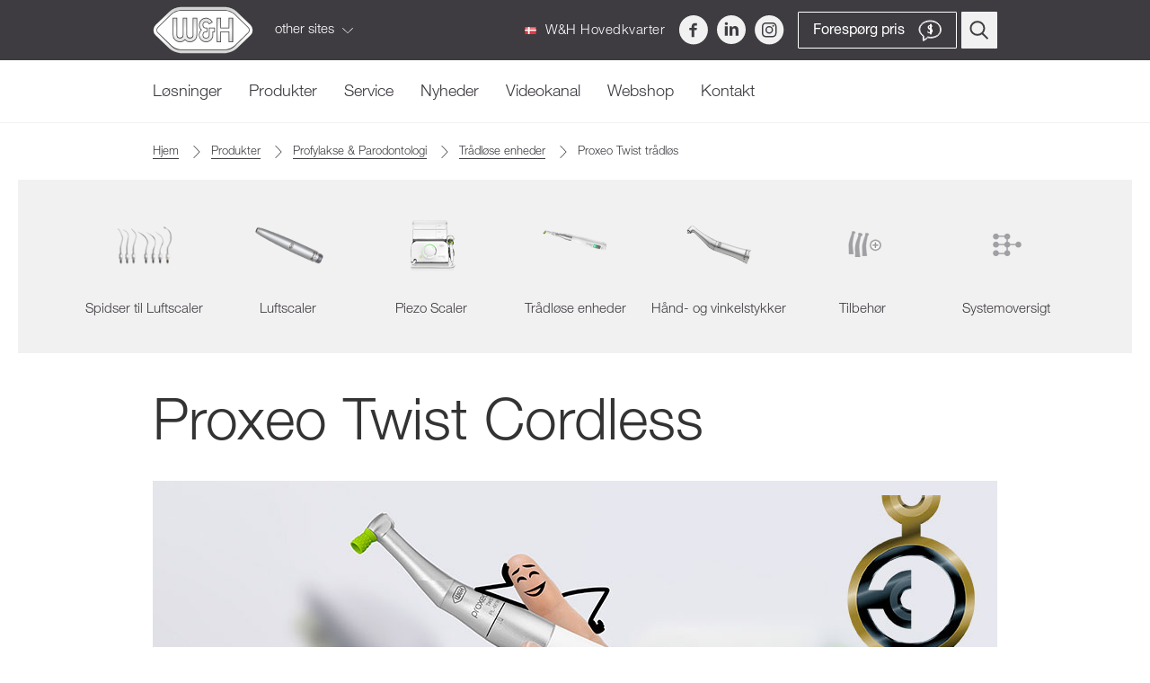

--- FILE ---
content_type: text/html; charset=UTF-8
request_url: https://www.wh.com/dk_nordic/dentalprodukter/profylakse-parodontologi/tradloest-udstyr/proxeo-twist
body_size: 57994
content:
<!doctype html>
<html lang="da">

<head>
    
    

<title>Proxeo Twist Cordless | W&amp;H Nordic</title>

<meta charset="utf-8">
<meta name="viewport" content="width=device-width, initial-scale=1.0"/>
<meta name="description" content="Profylaksevinkelstykke med trådløs fodkontrol. Du får her komplet frihed med instrumentet som kun vejerhalvdelen af en standard motor og vinkelstykke."/>
<meta http-equiv="X-UA-Compatible" content="IE=edge,chrome=1"/>
<meta http-equiv="content-language" content="dk"/>

<meta name="searchcategory" content="product">

    <meta name="google-site-verification" content="jwapJIsIwEyhcjmKPpN-hB9t5IsJ_VjeTJPCMnN1Qio" />

                
 <meta name="WT.sp" content="dk_nordic"/>

<meta property="og:image" content="https://www.wh.com/images/og_image.png"/>






<script type="application/ld+json">{"@context":"https://schema.org","@graph":[{"@type":"WebSite","name":"wh.com","url":"https://wh.com/"},{"@type":"Organization","name":"W&H","url":"https://wh.com/"}]}</script>
        
        
            
                <link rel="alternate"
                hreflang="de"
                href="https://www.wh.com/de_global/dental-produkte/prophylaxe-parodontologie/kabellose-antriebe/proxeo-twist">
            
                <link rel="alternate"
                hreflang="en"
                href="https://www.wh.com/en_global/dental-products/prophylaxis-periodontology/cordless-devices/proxeo-twist">
            
                <link rel="alternate"
                hreflang="es"
                href="https://www.wh.com/es_global/productos-dentales/profilaxis-periodoncia/equipos-sin-cables/proxeo-twist">
            
                <link rel="alternate"
                hreflang="en-US"
                href="https://www.wh.com/en_na/dental-products/prophylaxis-periodontology/cordless-devices/proxeo-twist">
            
                <link rel="alternate"
                hreflang="en-GB"
                href="https://www.wh.com/en_uk/dental-products/prophylaxis-periodontology/cordless-devices/proxeo-twist">
            
                <link rel="alternate"
                hreflang="fr"
                href="https://www.wh.com/fr_france/produits-dentaires/prophylaxie-parodontologie/appareils-sans-fil/proxeo-twist">
            
                <link rel="alternate"
                hreflang="bg"
                href="https://www.wh.com/bg_bulgaria/dental-products/prophylaxis-periodontology/cordless-devices/proxeo-twist">
            
                <link rel="alternate"
                hreflang="se"
                href="https://www.wh.com/se_nordic/dentalprodukter/profylax-parod/cordless-devices/proxeo-twist">
            
                <link rel="alternate"
                hreflang="cz"
                href="https://www.wh.com/cz_czech/dental-products/prophylaxis-periodontology/cordless-devices/proxeo-twist">
            
                <link rel="alternate"
                hreflang="dk"
                href="https://www.wh.com/dk_nordic/dentalprodukter/profylakse-parodontologi/tradloest-udstyr/proxeo-twist">
            
                <link rel="alternate"
                hreflang="it"
                href="https://www.wh.com/it_italy/prodotti-dentali/dispositivi-cordless/proxeo-twist">
            
                <link rel="alternate"
                hreflang="en-AU"
                href="https://www.wh.com/en_australia/dental-products/prophylaxis-periodontology/cordless-devices/proxeo-twist">
            
                <link rel="alternate"
                hreflang="es-ES"
                href="https://www.wh.com/es_iberica/productos-dentales/profilaxis-periodoncia/equipos-sin-cables/proxeo-twist">
            
                <link rel="alternate"
                hreflang="jp"
                href="https://www.wh.com/jp_japan/dental-products/prophylaxis-periodontology/cordless-devices/proxeo-twist">
            
                <link rel="alternate"
                hreflang="de-CH"
                href="https://www.wh.com/de_switzerland/dental-produkte/prophylaxe-parodontologie/kabellose-antriebe/proxeo-twist">
            
                <link rel="alternate"
                hreflang="ro"
                href="https://www.wh.com/ro_romania/echipamente-stomatologice/profilaxie-parodontologie/echipamente-fara-fir/proxeo-twist">
            
                <link rel="alternate"
                hreflang="pt-BR"
                href="https://www.wh.com/pt_brasil/produtos/profilaxia-periodontia/dispositivos-sem-fio/proxeo-cordless">
    

    <link rel="canonical" href="https://www.wh.com/dk_nordic/dentalprodukter/profylakse-parodontologi/tradloest-udstyr/proxeo-twist"/>
    <link rel="icon" href="/images/favicons/favicon.ico?version=9061ea22" type="image/x-icon">
    <link rel="stylesheet" href="/styles/fonts.css?version=9061ea22">
            <link rel="stylesheet" href="/styles/main.css?version=9061ea22">
                <script>
if (!String.prototype.endsWith) {
  String.prototype.endsWith = function(searchString, position) {
      var subjectString = this.toString();
      if (typeof position !== 'number' || !isFinite(position) || Math.floor(position) !== position || position > subjectString.length) {
        position = subjectString.length;
      }
      position -= searchString.length;
      var lastIndex = subjectString.indexOf(searchString, position);
      return lastIndex !== -1 && lastIndex === position;
  };
}
</script>

<script>
    var dataLayer = window.dataLayer = window.dataLayer || [];
    dataLayer.push({ 'dimension01': 'dk_nordic' });
</script>



<script>
    var maxContentGroups = 5;

    var pathName = location.pathname;
    var hash = location.hash.substr(1, location.hash.length).toLowerCase();

    if (pathName.endsWith('/')) {
        pathName = pathName.substr(0, pathName.length - 1);
    }

    var urlParts = pathName.split('/');

    for (var i = 0, max = urlParts.length; i < max; i += 1) {
        if (i < maxContentGroups) {
            var pageCategory = {};
                            pageCategory['pageCategoryLevel' + i] = i === 0 ? 'home' : urlParts[i].toLowerCase();
                        window.dataLayer.push(pageCategory);
        }
    }

    if (urlParts.length < maxContentGroups && hash) {
        pageCategory['pageCategoryLevel' + urlParts.length] = hash;
        window.dataLayer.push(pageCategory);
    }
</script>
    </head>

<body familyid="/products/prophylaxisparadontology/cordlessdevices/proxeotwist"
    class="dk_nordic "
        >


    <script>
    window.wh_lang = "dk_nordic";
    window.wh_family_id = "/products/prophylaxisparadontology/cordlessdevices/proxeotwist";
    window.price_request_success_notification = "Din prisforespørgsel er tilføjet";
</script>
         <link href="https://webcache-eu.datareporter.eu/c/4fa0e7b2-789f-4744-8ac3-5571196b5401/kKecRy9E0K9l/pB6/banner.css" rel="stylesheet">
    <script src="https://webcache-eu.datareporter.eu/c/4fa0e7b2-789f-4744-8ac3-5571196b5401/kKecRy9E0K9l/pB6/banner.js" type="text/javascript" charset="utf-8"></script>
    <script>
        dr_cookiebanner_options.privacyLinkUrl = "/dk_nordic/juridisk-information/index.aspx";
        window.cookieconsent.initialise(dr_cookiebanner_options);
    </script>

    <!-- no index start -->
        <div class="header" uk-sticky>
    <div class="uk-container">
        <div class="uk-flex uk-flex-between">
            <span class="header__about header__flap-wrapper uk-position-relative">
                <a href="/dk_nordic" class="header__logo" title="W&amp;H">
                    <svg id="Ebene_1" data-name="Ebene 1" xmlns="http://www.w3.org/2000/svg" xmlns:xlink="http://www.w3.org/1999/xlink" viewBox="0 0 84.79 40"><defs><linearGradient id="linear-gradient" x1="-62.68" y1="-136.57" x2="-62.68" y2="-117.15" gradientTransform="translate(123.44 146.72)" gradientUnits="userSpaceOnUse"><stop offset="0" stop-color="#dcdcdc"/><stop offset=".48" stop-color="#fff"/><stop offset=".65" stop-color="#f9f9f9"/><stop offset=".89" stop-color="#e7e7e7"/><stop offset="1" stop-color="#dcdcdc"/></linearGradient><linearGradient id="linear-gradient-2" x1="-96.27" y1="-136.57" x2="-96.27" y2="-117.14" xlink:href="#linear-gradient"/><linearGradient id="linear-gradient-3" x1="-77.77" y1="-136.57" x2="-77.77" y2="-117.14" xlink:href="#linear-gradient"/><linearGradient id="linear-gradient-4" x1="-81.05" y1="-146.15" x2="-81.05" y2="-107.3" gradientTransform="translate(123.44 146.72)" gradientUnits="userSpaceOnUse"><stop offset=".05" stop-color="#d2d2d2"/><stop offset=".31" stop-color="#fff"/><stop offset=".64" stop-color="#fbfbfb"/><stop offset=".79" stop-color="#ededed"/><stop offset="1" stop-color="#d2d2d2"/></linearGradient><style>.cls-2{fill:#3c3c3c}</style></defs><path d="M23.38 38.15a14.07 14.07 0 01-8.5-3.45L3.31 23.45a4.8 4.8 0 010-6.91L14.88 5.3a14.07 14.07 0 018.5-3.45h38a14.06 14.06 0 018.5 3.45l11.6 11.25a4.8 4.8 0 010 6.91L69.91 34.7a14.07 14.07 0 01-8.5 3.45z" fill="#fff"/><path class="cls-2" d="M63.95 18.01h-6.38V9.58h-3.71v20.57h3.71v-8.42h6.38v8.42h3.72V9.58h-3.72v8.43zm-30.21 6.07a2.36 2.36 0 01-4.71 0V9.58h-3.72v14.5a2.36 2.36 0 01-4.71 0V9.58h-3.71v14.5a6.06 6.06 0 0010.29 4.36 6.06 6.06 0 0010.29-4.36V9.58h-3.73v14.5zm13.55 0a2.36 2.36 0 11-2.36-2.36h1.12V18h-1.12a2.36 2.36 0 112.13-3.37l.26.53 3.31-1.7-.26-.46a6.07 6.07 0 10-9.8 6.9A6.07 6.07 0 1051 24.08v-2.36h1.48V18h-5.19v6.07z"/><path class="cls-2" d="M82.76 15.22L71.2 4a15.91 15.91 0 00-9.79-4h-38a15.91 15.91 0 00-9.79 4L2 15.22a6.65 6.65 0 000 9.55L13.59 36a15.91 15.91 0 009.79 4h38a15.92 15.92 0 009.79-4l11.59-11.23a6.65 6.65 0 000-9.55zm-2.73 7c-.75.67-2.76 2.71-11.41 11.11a12.31 12.31 0 01-7.22 2.93h-38a12.3 12.3 0 01-7.22-2.93L4.6 22.13a3 3 0 010-4.26L16.16 6.62a12.32 12.32 0 017.22-2.93h38a12.32 12.32 0 017.22 2.93l11.59 11.25A3 3 0 0181.1 20a3.13 3.13 0 01-1.1 2.27z"/><path fill="url(#linear-gradient)" d="M66.55 10.15h-2.03v8.43H57v-8.43h-2.57v19.43H57v-8.43h7.52v8.43h2.57V10.15h-.54z"/><path d="M34.87 10.15h-.55v13.93a2.93 2.93 0 11-5.86 0V10.15h-2.57v13.93a2.93 2.93 0 11-5.86 0V10.15h-2.57v13.93a5.49 5.49 0 009.71 3.52 5.49 5.49 0 009.71-3.52V10.15h-2z" fill="url(#linear-gradient-2)"/><path d="M47.87 18.58v5.5A2.93 2.93 0 0144.94 27a2.93 2.93 0 110-5.86h.55v-2.56h-.55A2.93 2.93 0 0142 15.67a2.93 2.93 0 015.57-1.26l2.28-1.17a5.49 5.49 0 10-8.44 6.65 5.5 5.5 0 109 4.22v-2.96h1.48v-2.57z" fill="url(#linear-gradient-3)"/><path d="M23.38 36.88a12.77 12.77 0 01-7.61-3.09L4.2 22.54a3.54 3.54 0 010-5.09L15.76 6.21a12.78 12.78 0 017.61-3.09h38A12.78 12.78 0 0169 6.21l11.59 11.25a3.53 3.53 0 010 5.08L69 33.79a12.77 12.77 0 01-7.61 3.1h-38zm38 2.54a15.28 15.28 0 009.39-3.81l11.6-11.25a6.08 6.08 0 000-8.73L70.8 4.39A15.25 15.25 0 0061.41.58h-38A15.26 15.26 0 0014 4.39L2.42 15.64a6.07 6.07 0 000 8.73L14 35.61a15.25 15.25 0 009.39 3.81h38z" fill="url(#linear-gradient-4)"/></svg>
                </a>
                <span class="header__sites-icon uk-visible@s">other sites <svg width="12" height="22" xmlns="http://www.w3.org/2000/svg"><path d="M1.105 20.846a.544.544 0 010-.744L9.788 11 1.105 1.898a.544.544 0 010-.744.486.486 0 01.71 0l9.038 9.474a.544.544 0 010 .744l-9.038 9.474a.489.489 0 01-.71 0z"/></svg></span>
                <div class="header__flap uk-visible@s">
                    <ul class="header__sites">
                                                    <li class="header__site">
                                <a href="https://med.wh.com" class="header__site-link uk-flex uk-flex-middle" target="_blank">
                                    <div class="header__site-logo"><svg viewBox="0 0 125.43 40" xmlns="http://www.w3.org/2000/svg" xmlns:xlink="http://www.w3.org/1999/xlink" width="126" height="40"><linearGradient id="a" gradientTransform="matrix(1 0 0 -1 123.44 214.72)" gradientUnits="userSpaceOnUse" x1="-62.68" x2="-62.68" y1="204.57" y2="185.15"><stop offset="0" stop-color="#dcdcdc"/><stop offset=".48" stop-color="#fff"/><stop offset=".65" stop-color="#f9f9f9"/><stop offset=".89" stop-color="#e7e7e7"/><stop offset="1" stop-color="#dcdcdc"/></linearGradient><linearGradient id="b" x1="-96.27" x2="-96.27" xlink:href="#a" y1="204.57" y2="185.14"/><linearGradient id="c" x1="-77.77" x2="-77.77" xlink:href="#a" y1="204.57" y2="185.14"/><linearGradient id="d" gradientTransform="matrix(1 0 0 -1 123.44 214.72)" gradientUnits="userSpaceOnUse" x1="-81.05" x2="-81.05" y1="214.15" y2="175.3"><stop offset=".05" stop-color="#d2d2d2"/><stop offset=".31" stop-color="#fff"/><stop offset=".64" stop-color="#fbfbfb"/><stop offset=".79" stop-color="#ededed"/><stop offset="1" stop-color="#d2d2d2"/></linearGradient><path d="M74.65 3.4l10.12 9.85a9.37 9.37 0 010 13.46l-10.11 9.84h50.77V3.4z" fill="#009fdf"/><path d="M23.38 38.15a14.07 14.07 0 01-8.5-3.45L3.31 23.45a4.8 4.8 0 010-6.91L14.87 5.3a14.07 14.07 0 018.5-3.45h38a14.06 14.06 0 018.5 3.45l11.61 11.25a4.8 4.8 0 010 6.91L69.91 34.7a14.07 14.07 0 01-8.5 3.45z" fill="#fff"/><path d="M63.95 18.01h-6.38V9.58h-3.71v20.57h3.71v-8.42h6.38v8.42h3.72V9.58h-3.72zm-30.21 6.07a2.36 2.36 0 01-4.71 0V9.58h-3.72v14.5a2.36 2.36 0 01-4.71 0V9.58h-3.71v14.5a6.06 6.06 0 0010.29 4.36 6.06 6.06 0 0010.29-4.36V9.58h-3.73zm13.55 0a2.36 2.36 0 11-2.36-2.36h1.12V18h-1.12a2.36 2.36 0 112.12-3.37l.25.53 3.31-1.7-.24-.46a6.07 6.07 0 10-9.8 6.9A6.07 6.07 0 1051 24.08v-2.36h1.48V18h-5.19v6.07z" fill="#3c3c3c"/><path d="M82.76 15.22L71.2 4a15.91 15.91 0 00-9.79-4h-38a15.92 15.92 0 00-9.79 4L2 15.22a6.65 6.65 0 000 9.55L13.59 36a15.91 15.91 0 009.79 4h38a15.92 15.92 0 009.79-4l11.59-11.23a6.65 6.65 0 000-9.55zm-2.73 7c-.75.67-2.76 2.71-11.41 11.11a12.31 12.31 0 01-7.21 2.93h-38a12.31 12.31 0 01-7.22-2.93L4.6 22.13a3 3 0 010-4.26L16.16 6.62a12.32 12.32 0 017.22-2.93h38a12.32 12.32 0 017.22 2.93l11.59 11.25A3 3 0 0181.1 20a3.13 3.13 0 01-1.1 2.27z" fill="#3c3c3c"/><path d="M66.55 10.15h-2.03v8.43H57v-8.43h-2.57v19.43H57v-8.43h7.52v8.43h2.57V10.15z" fill="url(#a)"/><path d="M34.87 10.15h-.55v13.93a2.93 2.93 0 01-5.86 0V10.15h-2.57v13.93a2.93 2.93 0 11-5.86 0V10.15h-2.57v13.93a5.49 5.49 0 009.71 3.52 5.49 5.49 0 009.71-3.52V10.15h-2z" fill="url(#b)"/><path d="M47.87 18.58v5.5A2.93 2.93 0 0144.94 27a2.93 2.93 0 110-5.86h.55v-2.56h-.55A2.93 2.93 0 0142 15.67a2.93 2.93 0 015.57-1.26l2.28-1.17a5.49 5.49 0 10-8.44 6.65 5.5 5.5 0 109 4.22v-2.96h1.48v-2.57z" fill="url(#c)"/><path d="M23.38 36.88a12.77 12.77 0 01-7.61-3.09L4.2 22.54a3.54 3.54 0 010-5.09L15.76 6.21a12.78 12.78 0 017.61-3.09h38A12.78 12.78 0 0169 6.21l11.59 11.25a3.53 3.53 0 010 5.08L69 33.79a12.77 12.77 0 01-7.62 3.09zm38 2.54a15.28 15.28 0 009.39-3.81l11.6-11.25a6.08 6.08 0 000-8.73L70.8 4.39A15.25 15.25 0 0061.41.58h-38A15.26 15.26 0 0014 4.39L2.42 15.64a6.08 6.08 0 000 8.73L14 35.61a15.26 15.26 0 009.39 3.81h38z" fill="url(#d)"/><path d="M96.42 21.7h.03l2.49-7.75h3.48V25.2h-2.31v-7.97h-.03l-2.76 7.97h-1.91l-2.76-7.9-.03.01v7.89H90.3V13.95h3.49zm13.85-4.27a3.75 3.75 0 011.36 1.6 5.29 5.29 0 01.47 2.24v.41h-5.88a2.32 2.32 0 00.54 1.56 1.93 1.93 0 001.45.5 2.24 2.24 0 00.79-.14 2 2 0 00.65-.39 1.14 1.14 0 00.35-.53h2a3.86 3.86 0 01-1.39 2.06 4.08 4.08 0 01-2.42.68 4.33 4.33 0 01-2.21-.54 3.67 3.67 0 01-1.44-1.52 4.76 4.76 0 01-.5-2.22 4.58 4.58 0 01.53-2.2A3.93 3.93 0 01106 17.4a4.16 4.16 0 012.16-.56 3.81 3.81 0 012.14.59m-1 1.5a1.68 1.68 0 00-1.21-.41 1.79 1.79 0 00-1.29.46 2 2 0 00-.56 1.28h3.64a2.36 2.36 0 00-.58-1.32m12.05 6.27h-2.13v-1a2.4 2.4 0 01-1 .94 3.22 3.22 0 01-1.48.32 3.35 3.35 0 01-2-.59 3.63 3.63 0 01-1.25-1.59 5.58 5.58 0 01-.42-2.19 5.24 5.24 0 01.42-2.11 3.59 3.59 0 011.24-1.54 3.32 3.32 0 012-.58 3.18 3.18 0 011.4.32 2.4 2.4 0 011 .9V14h2.24zm-5.84-2.8a2.16 2.16 0 00.66 1 1.66 1.66 0 001.1.37 1.64 1.64 0 001.43-.7 3.32 3.32 0 00.49-1.94 3.29 3.29 0 00-.48-1.88 1.65 1.65 0 00-1.46-.7 1.68 1.68 0 00-1.45.7 3.19 3.19 0 00-.5 1.9 3.79 3.79 0 00.21 1.28" fill="#fff"/></svg></div>
                                    <div class="header__site-site">med.wh.com</div>
                                </a>
                            </li>
                                                                            <li class="header__site">
                                <a href="https://med.wh.com" class="header__site-link uk-flex uk-flex-middle" target="_blank">
                                    <div class="header__site-logo"><svg viewBox="0 0 125.43 40" xmlns="http://www.w3.org/2000/svg" xmlns:xlink="http://www.w3.org/1999/xlink" width="126" height="40"><linearGradient id="a" gradientTransform="matrix(1 0 0 -1 123.44 214.72)" gradientUnits="userSpaceOnUse" x1="-62.68" x2="-62.68" y1="204.57" y2="185.15"><stop offset="0" stop-color="#dcdcdc"/><stop offset=".48" stop-color="#fff"/><stop offset=".65" stop-color="#f9f9f9"/><stop offset=".89" stop-color="#e7e7e7"/><stop offset="1" stop-color="#dcdcdc"/></linearGradient><linearGradient id="b" x1="-96.27" x2="-96.27" xlink:href="#a" y1="204.57" y2="185.14"/><linearGradient id="c" x1="-77.77" x2="-77.77" xlink:href="#a" y1="204.57" y2="185.14"/><linearGradient id="d" gradientTransform="matrix(1 0 0 -1 123.44 214.72)" gradientUnits="userSpaceOnUse" x1="-81.05" x2="-81.05" y1="214.15" y2="175.3"><stop offset=".05" stop-color="#d2d2d2"/><stop offset=".31" stop-color="#fff"/><stop offset=".64" stop-color="#fbfbfb"/><stop offset=".79" stop-color="#ededed"/><stop offset="1" stop-color="#d2d2d2"/></linearGradient><path d="M23.38 38.15a14.07 14.07 0 01-8.5-3.45L3.31 23.45a4.8 4.8 0 010-6.91L14.87 5.3a14.07 14.07 0 018.5-3.45h38a14.06 14.06 0 018.5 3.45l11.61 11.25a4.8 4.8 0 010 6.91L69.91 34.7a14.07 14.07 0 01-8.5 3.45z" fill="#fff"/><path d="M63.95 18.01h-6.38V9.58h-3.71v20.57h3.71v-8.42h6.38v8.42h3.72V9.58h-3.72zm-30.21 6.07a2.36 2.36 0 01-4.71 0V9.58h-3.72v14.5a2.36 2.36 0 01-4.71 0V9.58h-3.71v14.5a6.06 6.06 0 0010.29 4.36 6.06 6.06 0 0010.29-4.36V9.58h-3.73zm13.55 0a2.36 2.36 0 11-2.36-2.36h1.12V18h-1.12a2.36 2.36 0 112.12-3.37l.25.53 3.31-1.7-.24-.46a6.07 6.07 0 10-9.8 6.9A6.07 6.07 0 1051 24.08v-2.36h1.48V18h-5.19v6.07z" fill="#3c3c3c"/><path d="M82.76 15.22L71.2 4a15.91 15.91 0 00-9.79-4h-38a15.92 15.92 0 00-9.79 4L2 15.22a6.65 6.65 0 000 9.55L13.59 36a15.91 15.91 0 009.79 4h38a15.92 15.92 0 009.79-4l11.59-11.23a6.65 6.65 0 000-9.55zm-2.73 7c-.75.67-2.76 2.71-11.41 11.11a12.31 12.31 0 01-7.21 2.93h-38a12.31 12.31 0 01-7.22-2.93L4.6 22.13a3 3 0 010-4.26L16.16 6.62a12.32 12.32 0 017.22-2.93h38a12.32 12.32 0 017.22 2.93l11.59 11.25A3 3 0 0181.1 20a3.13 3.13 0 01-1.1 2.27z" fill="#3c3c3c"/><path d="M66.55 10.15h-2.03v8.43H57v-8.43h-2.57v19.43H57v-8.43h7.52v8.43h2.57V10.15z" fill="url(#a)"/><path d="M34.87 10.15h-.55v13.93a2.93 2.93 0 01-5.86 0V10.15h-2.57v13.93a2.93 2.93 0 11-5.86 0V10.15h-2.57v13.93a5.49 5.49 0 009.71 3.52 5.49 5.49 0 009.71-3.52V10.15h-2z" fill="url(#b)"/><path d="M47.87 18.58v5.5A2.93 2.93 0 0144.94 27a2.93 2.93 0 110-5.86h.55v-2.56h-.55A2.93 2.93 0 0142 15.67a2.93 2.93 0 015.57-1.26l2.28-1.17a5.49 5.49 0 10-8.44 6.65 5.5 5.5 0 109 4.22v-2.96h1.48v-2.57z" fill="url(#c)"/><path d="M23.38 36.88a12.77 12.77 0 01-7.61-3.09L4.2 22.54a3.54 3.54 0 010-5.09L15.76 6.21a12.78 12.78 0 017.61-3.09h38A12.78 12.78 0 0169 6.21l11.59 11.25a3.53 3.53 0 010 5.08L69 33.79a12.77 12.77 0 01-7.62 3.09zm38 2.54a15.28 15.28 0 009.39-3.81l11.6-11.25a6.08 6.08 0 000-8.73L70.8 4.39A15.25 15.25 0 0061.41.58h-38A15.26 15.26 0 0014 4.39L2.42 15.64a6.08 6.08 0 000 8.73L14 35.61a15.26 15.26 0 009.39 3.81h38z" fill="url(#d)"/><path d="M74.65 3.4l10.12 9.85a9.37 9.37 0 010 13.46l-10.11 9.84h50.77V3.4z" fill="#00ab84"/><path d="M98.77 21.99h.03l2.5-7.78h2.51l-3.67 11.07h-2.75L93.8 14.21h2.51zm13-.59v.4H106c.06 1.38.7 2 2 2a1.82 1.82 0 001.75-1h1.94a3.59 3.59 0 01-3.75 2.7 3.91 3.91 0 01-4.09-4.22 4 4 0 014.02-4.28c2.53 0 3.9 2 3.9 4.36m-4-2.7a1.71 1.71 0 00-1.77 1.75h3.58c-.22-1.21-.74-1.71-1.77-1.71m8.43-1.44h1.61v1.47h-1.61v4c0 .74.19.93.93.93a2.89 2.89 0 00.68-.06v1.72a8.58 8.58 0 01-1.3.08c-1.69 0-2.51-.51-2.51-1.94v-4.7h-1.33v-1.5H114v-2.4h2.2z" fill="#fff"/></svg></div>
                                    <div class="header__site-site">vet.wh.com</div>
                                </a>
                            </li>
                                            </ul>
                </div>
            </span>
            <div class="uk-flex uk-flex-row uk-flex-middle header__inner">
                                                    <a data-vue="CountrySelectTrigger" @click="openCountrySelect" href="javascript:void(0)" class="header__hq-link uk-visible@m">
                        <img class="svg" title="at" alt="int" src="/images/legacy/flags/dk_nordic.png?v=1" height="14" width="13"/>
                        W&H Hovedkvarter
                    </a>
                                <div class="header__socials uk-flex uk-flex-row uk-visible@m">
                                            <a data-track-event="socialmedia_header,click,facebook" href="https://www.facebook.com/WH-Nordic-Danmark-568035193390404/" class="header__socials-icon" target="_blank">
                            <svg width="33" height="33" xmlns="http://www.w3.org/2000/svg"><path d="M16.915 0C8.072 0 .905 7.259.905 16.213c0 8.955 7.167 16.213 16.01 16.213 8.842 0 16.01-7.258 16.01-16.213C32.926 7.26 25.758 0 16.916 0zm3.832 11.377H18.3c-.29 0-.613.384-.613.895v1.78h3.061l-.463 2.536h-2.598v7.618H14.8v-7.618h-2.62v-2.537h2.62V12.56c0-2.142 1.476-3.881 3.5-3.881h2.448v2.7z"/></svg>
                        </a>
                                                                                    <a data-track-event="socialmedia_header,click,linkedin" href="https://www.linkedin.com/company/w&h/" class="header__socials-icon" target="_blank">
                            <svg width="32" height="32" xmlns="http://www.w3.org/2000/svg"><path d="M16 0C7.163 0 0 7.163 0 16s7.163 16 16 16 16-7.163 16-16S24.837 0 16 0zm-3.917 22.632h-3.24V12.205h3.24v10.427zm-1.64-11.707c-1.023 0-1.685-.725-1.685-1.622 0-.915.682-1.618 1.727-1.618s1.685.703 1.705 1.618c0 .897-.66 1.622-1.747 1.622zm13.474 11.707h-3.24v-5.779c0-1.345-.47-2.258-1.642-2.258-.895 0-1.427.618-1.662 1.213-.086.212-.108.512-.108.81v6.012h-3.242v-7.1c0-1.302-.041-2.39-.085-3.327h2.815l.149 1.449h.065c.426-.68 1.471-1.684 3.22-1.684 2.131 0 3.73 1.429 3.73 4.499v6.165z"/></svg>
                        </a>
                                                                <a data-track-event="socialmedia_header,click,instagram" href="https://www.instagram.com/whdentalwerk/" class="header__socials-icon" target="_blank">
                            <svg width="33" height="33" xmlns="http://www.w3.org/2000/svg"><path d="M16.19 32.426c8.898 0 16.112-7.258 16.112-16.213C32.302 7.26 25.088 0 16.19 0 7.293 0 .08 7.259.08 16.213c0 8.955 7.213 16.213 16.11 16.213zm0-23.049c2.213 0 2.475.009 3.349.049.807.037 1.246.173 1.538.287.387.151.663.332.953.624.29.292.47.57.62.959.113.293.248.735.285 1.548.04.88.048 1.143.048 3.37 0 2.226-.008 2.49-.048 3.369-.037.813-.172 1.254-.285 1.548-.15.39-.33.667-.62.959a2.57 2.57 0 01-.953.623c-.292.115-.73.25-1.538.287-.874.04-1.136.05-3.349.05-2.212 0-2.474-.01-3.348-.05-.808-.037-1.246-.172-1.538-.287a2.565 2.565 0 01-.953-.623c-.29-.292-.47-.57-.62-.96-.113-.293-.248-.734-.285-1.547-.04-.88-.048-1.143-.048-3.37 0-2.226.008-2.49.048-3.37.037-.812.172-1.254.285-1.547.15-.39.33-.667.62-.96.29-.29.566-.472.953-.623.292-.114.73-.25 1.538-.287.874-.04 1.136-.049 3.348-.049zm0-1.502c-2.25 0-2.532.01-3.416.05-.882.04-1.484.182-2.011.388a4.059 4.059 0 00-1.468.962 4.09 4.09 0 00-.955 1.476c-.205.53-.345 1.137-.385 2.024-.04.89-.05 1.174-.05 3.438 0 2.265.01 2.549.05 3.438.04.888.18 1.494.385 2.024a4.09 4.09 0 00.955 1.477c.461.464.923.749 1.468.962.527.206 1.13.347 2.011.387.884.04 1.166.05 3.416.05s2.533-.01 3.417-.05c.882-.04 1.484-.181 2.01-.387a4.059 4.059 0 001.468-.962 4.09 4.09 0 00.956-1.477c.205-.53.345-1.136.385-2.024.04-.89.05-1.173.05-3.438 0-2.264-.01-2.548-.05-3.438-.04-.887-.18-1.493-.385-2.024a4.09 4.09 0 00-.956-1.476 4.059 4.059 0 00-1.467-.962c-.527-.206-1.13-.347-2.011-.388-.884-.04-1.166-.05-3.417-.05zm0 4.056c-2.35 0-4.254 1.917-4.254 4.282s1.905 4.282 4.254 4.282c2.35 0 4.255-1.917 4.255-4.282s-1.905-4.282-4.255-4.282zm0 7.062a2.77 2.77 0 01-2.761-2.78 2.77 2.77 0 012.761-2.78 2.77 2.77 0 012.762 2.78 2.77 2.77 0 01-2.762 2.78zm5.418-7.23c0 .552-.445 1-.995 1a.997.997 0 01-.994-1 .997.997 0 01.994-1.001c.55 0 .995.448.995 1z" fill-rule="evenodd"/></svg>
                        </a>
                                                                            </div>
                <div>
                    <a data-vue="GoToPriceRequestsButton" @click="trackEvent" class="uk-button header__price-request price-request-button" href="/dk_nordic/pris-forespoergsel"
                            :class="{'uk-button-default': priceRequestsCount, 'uk-button-primary uk-button-primary--inverted': !priceRequestsCount}"><span class="header__price-request-text uk-visible@m">Forespørg pris</span><span class="uk-position-relative uk-display-inline-block"><svg width="26" height="24" xmlns="http://www.w3.org/2000/svg"><g fill="none" fill-rule="evenodd"><path d="M25.357 10.964C25.357 5.284 20.177 1 13.31 1 6.407 1 1 5.378 1 10.966c0 3.35 2.37 5.75 4.429 7.203v4.898a.37.37 0 00.52.336c.108-.048 2.627-1.192 4.782-3.55.934.174 1.99.341 2.948.341 6.985 0 11.678-3.71 11.678-9.23zm-11.679 8.492c-.967 0-2.066-.185-3.013-.366a.374.374 0 00-.346.117c-1.513 1.707-3.291 2.791-4.152 3.258v-4.489a.369.369 0 00-.16-.304c-1.948-1.34-4.269-3.59-4.269-6.706 0-5.175 5.083-9.228 11.571-9.228 6.448 0 11.31 3.967 11.31 9.226 0 5.08-4.397 8.492-10.94 8.492z" stroke="#FFF"/><text font-family="HelveticaNeue-Bold, Helvetica Neue" font-size="13" font-weight="bold" fill="#FFF" transform="translate(-4 -5)"><tspan x="13.886" y="20">$</tspan></text><path stroke="#FFF" fill="#FFF" d="M13.5 5h1v11h-1z"/></g></svg><span v-if="priceRequestsCount" class="header__price-request-amount" v-cloak>
                                    
                                        {{ priceRequestsCount }}
                                    
                                </span></span></a><a href="/dk_nordic/soeg" class="uk-button uk-button-secondary header__search-button"><svg width="22" height="21" xmlns="http://www.w3.org/2000/svg"><g transform="translate(1 1)" stroke="#3E3B41" stroke-width="2" fill="none" fill-rule="evenodd"><ellipse stroke-linecap="round" cx="7.937" cy="7.489" rx="7.537" ry="7.349"/><path d="M13.227 13.106l6.252 6.095"/></g></svg></a><span @click="toggleMenu" data-vue="MobileMenuHamburger" class="header__hamburger-wrapper uk-hidden@m"><span class="header__hamburger uk-display-inline-block"><div class="header__hamburger-menu" :class="{'header__hamburger-menu--active': mobileMenuOpenStatus}"></div></span></span>                </div>
            </div>
        </div>
    </div>
</div>
                <div class="navigation uk-visible@m" data-vue="Navigation">
    <div class="uk-container">
        <nav>
            <ul class="navigation__list uk-flex uk-flex-row" :class="{ 'list--is-hovered': isHovered }">
                                                        <li class="navigation__list-item  list-item--small" @mouseenter="mouseEntered"  @mouseleave="mouseLeft">
                        <a data-track-event="navi,click,løsninger"
                            class="navigation__list-link 
                            "
                            href="/dk_nordic/dentale-loesninger/built-in-solutions"
                            >
                            Løsninger
                        </a>
                                                        <div class="subnavigation subnavigtion--small  ">
        <div class="subnavigation__inner">
                                            <div class="subnavigation__column">
                                                                    <div class="subnavigation__list-container">
                            <div class="uk-h4 subnavigation__headline">
                                <a class="subnavigation__headline-link"
                                    href="/dk_nordic/dentale-loesninger/built-in-solutions"
                                    data-track-event="navi_løsninger,click,built-in_solutions"
                                    >
                                    Built-in Solutions
                                </a>
                            </div>
                                                    </div>
                                                                                            <div class="subnavigation__list-container">
                            <div class="uk-h4 subnavigation__headline">
                                <a class="subnavigation__headline-link"
                                    href="https://www.wh.com/en_global/dental-solutions/iodent"
                                    data-track-event="navi_løsninger,click,iodent"
                                    target="_blank">
                                    ioDent
                                </a>
                            </div>
                                                    </div>
                                                            </div>
            
        </div>
    </div>

                                            </li>
                                                                            <li class="navigation__list-item  " @mouseenter="mouseEntered"  @mouseleave="mouseLeft">
                        <a data-track-event="navi,click,produkter"
                            class="navigation__list-link 
                            "
                            href="/dk_nordic/dentalprodukter/protetik-praeparation"
                            >
                            Produkter
                        </a>
                                                        <div class="subnavigation ">
        <div class="uk-container">
            <div class="subnavigation__inner">
                <div uk-grid class="uk-grid uk-child-width-1-4">
                                                                    <div class="subnavigation__list-container">
                            <div class="uk-h4 subnavigation__headline">
                                <a class="subnavigation__headline-link"
                                    data-track-event="navi_produkter,click,protetik_&amp;_præparation"
                                    href="/dk_nordic/dentalprodukter/protetik-praeparation" >
                                    Protetik & Præparation
                                </a>
                            </div>
                                                            <ul class="subnavigation__list">
                                                                                                                    <li class="subnavigation__list-item">
                                            <a data-track-event="navi_produkter,click,turbiner"
                                                class="subnavigation__list-link"
                                                href="/dk_nordic/dentalprodukter/protetik-praeparation/#turbiner" >
                                                Turbiner
                                            </a>
                                        </li>
                                                                                                                                                            <li class="subnavigation__list-item">
                                            <a data-track-event="navi_produkter,click,hånd-_og_vinkelstykker"
                                                class="subnavigation__list-link"
                                                href="/dk_nordic/dentalprodukter/protetik-praeparation/#haandstykker" >
                                                Hånd- og vinkelstykker
                                            </a>
                                        </li>
                                                                                                                                                            <li class="subnavigation__list-item">
                                            <a data-track-event="navi_produkter,click,koblinger"
                                                class="subnavigation__list-link"
                                                href="/dk_nordic/dentalprodukter/protetik-praeparation/#koblinger" >
                                                Koblinger
                                            </a>
                                        </li>
                                                                                                                                                            <li class="subnavigation__list-item">
                                            <a data-track-event="navi_produkter,click,luft_motor"
                                                class="subnavigation__list-link"
                                                href="/dk_nordic/dentalprodukter/protetik-praeparation/luftmotor" >
                                                Luft Motor
                                            </a>
                                        </li>
                                                                                                                                                            <li class="subnavigation__list-item">
                                            <a data-track-event="navi_produkter,click,elektrisk_motor"
                                                class="subnavigation__list-link"
                                                href="/dk_nordic/dentalprodukter/protetik-praeparation/#elektrisk-motor" >
                                                Elektrisk motor
                                            </a>
                                        </li>
                                                                                                                                                                                                                                        <li class="subnavigation__list-item">
                                            <a data-track-event="navi_produkter,click,intensiv"
                                                class="subnavigation__list-link"
                                                href="/dk_nordic/dentalprodukter/protetik-praeparation/intensiv" >
                                                Intensiv
                                            </a>
                                        </li>
                                                                                                                                                            <li class="subnavigation__list-item">
                                            <a data-track-event="navi_produkter,click,tilbehør"
                                                class="subnavigation__list-link"
                                                href="/dk_nordic/dentalprodukter/protetik-praeparation/#tilbehoer" >
                                                Tilbehør
                                            </a>
                                        </li>
                                                                                                                                                            <li class="subnavigation__list-item">
                                            <a data-track-event="navi_produkter,click,systemoversigt"
                                                class="subnavigation__list-link"
                                                href="/dk_nordic/dentalprodukter/protetik-praeparation/systemoversigt" >
                                                Systemoversigt
                                            </a>
                                        </li>
                                                                                                            </ul>
                                                    </div>
                                                                                            <div class="subnavigation__list-container">
                            <div class="uk-h4 subnavigation__headline">
                                <a class="subnavigation__headline-link"
                                    data-track-event="navi_produkter,click,sterilisering,_hygiejne_&amp;_vedligeholdelse"
                                    href="/dk_nordic/dentalprodukter/sterilisering-hygiejne-vedligeholdelse" >
                                    Sterilisering, Hygiejne & vedligeholdelse
                                </a>
                            </div>
                                                            <ul class="subnavigation__list">
                                                                                                                    <li class="subnavigation__list-item">
                                            <a data-track-event="navi_produkter,click,autoklaver"
                                                class="subnavigation__list-link"
                                                href="/dk_nordic/dentalprodukter/sterilisering-hygiejne-vedligeholdelse/#autoklaver" >
                                                Autoklaver
                                            </a>
                                        </li>
                                                                                                                                                            <li class="subnavigation__list-item">
                                            <a data-track-event="navi_produkter,click,rengørings-_og_desinfektionsudstyr"
                                                class="subnavigation__list-link"
                                                href="/dk_nordic/dentalprodukter/sterilisering-hygiejne-vedligeholdelse/#termodesinfektorer" >
                                                Rengørings- og desinfektionsudstyr
                                            </a>
                                        </li>
                                                                                                                                                            <li class="subnavigation__list-item">
                                            <a data-track-event="navi_produkter,click,vedligeholdelsesudstyr"
                                                class="subnavigation__list-link"
                                                href="/dk_nordic/dentalprodukter/sterilisering-hygiejne-vedligeholdelse/#vedligeholdelses-udstyr" >
                                                Vedligeholdelsesudstyr
                                            </a>
                                        </li>
                                                                                                                                                            <li class="subnavigation__list-item">
                                            <a data-track-event="navi_produkter,click,rengøring_&amp;_desinfektionsmidler"
                                                class="subnavigation__list-link"
                                                href="/dk_nordic/dentalprodukter/sterilisering-hygiejne-vedligeholdelse/#rengoring-desinfektionsmidler" >
                                                Rengøring & desinfektionsmidler
                                            </a>
                                        </li>
                                                                                                                                                            <li class="subnavigation__list-item">
                                            <a data-track-event="navi_produkter,click,vandbehandling"
                                                class="subnavigation__list-link"
                                                href="/dk_nordic/dentalprodukter/sterilisering-hygiejne-vedligeholdelse/#vandbehandlings-system" >
                                                Vandbehandling
                                            </a>
                                        </li>
                                                                                                                                                            <li class="subnavigation__list-item">
                                            <a data-track-event="navi_produkter,click,routine_tests"
                                                class="subnavigation__list-link"
                                                href="/dk_nordic/dentalprodukter/sterilisering-hygiejne-vedligeholdelse/#routine-tests" >
                                                Routine tests
                                            </a>
                                        </li>
                                                                                                                                                            <li class="subnavigation__list-item">
                                            <a data-track-event="navi_produkter,click,indpakning"
                                                class="subnavigation__list-link"
                                                href="/dk_nordic/dentalprodukter/sterilisering-hygiejne-vedligeholdelse/#packaging" >
                                                Indpakning
                                            </a>
                                        </li>
                                                                                                                                                            <li class="subnavigation__list-item">
                                            <a data-track-event="navi_produkter,click,tilbehør"
                                                class="subnavigation__list-link"
                                                href="/dk_nordic/dentalprodukter/sterilisering-hygiejne-vedligeholdelse/#tilbehoer" >
                                                Tilbehør
                                            </a>
                                        </li>
                                                                                                                                                            <li class="subnavigation__list-item">
                                            <a data-track-event="navi_produkter,click,systemoversigt"
                                                class="subnavigation__list-link"
                                                href="/dk_nordic/dentalprodukter/sterilisering-hygiejne-vedligeholdelse/systemoversigt" >
                                                Systemoversigt
                                            </a>
                                        </li>
                                                                                                            </ul>
                                                    </div>
                                                                                            <div class="subnavigation__list-container">
                            <div class="uk-h4 subnavigation__headline">
                                <a class="subnavigation__headline-link"
                                    data-track-event="navi_produkter,click,oral_kirurgi_&amp;_implantologi"
                                    href="/dk_nordic/dentalprodukter/oralkirurgi-implantologi" >
                                    Oral kirurgi & Implantologi
                                </a>
                            </div>
                                                            <ul class="subnavigation__list">
                                                                                                                    <li class="subnavigation__list-item">
                                            <a data-track-event="navi_produkter,click,kirurgi_maskiner"
                                                class="subnavigation__list-link"
                                                href="/dk_nordic/dentalprodukter/oralkirurgi-implantologi/#kirurgimaskine" >
                                                Kirurgi maskiner
                                            </a>
                                        </li>
                                                                                                                                                            <li class="subnavigation__list-item">
                                            <a data-track-event="navi_produkter,click,hånd-_og_vinkelstykker"
                                                class="subnavigation__list-link"
                                                href="/dk_nordic/dentalprodukter/oralkirurgi-implantologi/#haandstykker" >
                                                Hånd- og vinkelstykker
                                            </a>
                                        </li>
                                                                                                                                                            <li class="subnavigation__list-item">
                                            <a data-track-event="navi_produkter,click,piezomed_instrumenter"
                                                class="subnavigation__list-link"
                                                href="/dk_nordic/dentalprodukter/oralkirurgi-implantologi/tilbehoer/piezomed-instrumenter" >
                                                Piezomed Instrumenter
                                            </a>
                                        </li>
                                                                                                                                                            <li class="subnavigation__list-item">
                                            <a data-track-event="navi_produkter,click,osstell_stabilitetskontrol"
                                                class="subnavigation__list-link"
                                                href="/dk_nordic/dentalprodukter/oralkirurgi-implantologi/#stabilitet" >
                                                Osstell stabilitetskontrol
                                            </a>
                                        </li>
                                                                                                                                                            <li class="subnavigation__list-item">
                                            <a data-track-event="navi_produkter,click,kirurgiske_save"
                                                class="subnavigation__list-link"
                                                href="/dk_nordic/dentalprodukter/oralkirurgi-implantologi/savhaandstykker" >
                                                Kirurgiske save
                                            </a>
                                        </li>
                                                                                                                                                            <li class="subnavigation__list-item">
                                            <a data-track-event="navi_produkter,click,tilbehør"
                                                class="subnavigation__list-link"
                                                href="/dk_nordic/dentalprodukter/oralkirurgi-implantologi/#tilbehoer" >
                                                Tilbehør
                                            </a>
                                        </li>
                                                                                                                                                            <li class="subnavigation__list-item">
                                            <a data-track-event="navi_produkter,click,systemoversigt"
                                                class="subnavigation__list-link"
                                                href="/dk_nordic/dentalprodukter/oralkirurgi-implantologi/systemoversigt" >
                                                Systemoversigt
                                            </a>
                                        </li>
                                                                                                            </ul>
                                                    </div>
                                                                                            <div class="subnavigation__list-container">
                            <div class="uk-h4 subnavigation__headline">
                                <a class="subnavigation__headline-link"
                                    data-track-event="navi_produkter,click,profylakse_&amp;_parodontologi"
                                    href="/dk_nordic/dentalprodukter/profylakse-parodontologi" >
                                    Profylakse & Parodontologi
                                </a>
                            </div>
                                                            <ul class="subnavigation__list">
                                                                                                                    <li class="subnavigation__list-item">
                                            <a data-track-event="navi_produkter,click,spidser_til_luftscaler"
                                                class="subnavigation__list-link"
                                                href="/dk_nordic/dentalprodukter/profylakse-parodontologi/tilbehoer/luftscaler-spidser" >
                                                Spidser til Luftscaler
                                            </a>
                                        </li>
                                                                                                                                                            <li class="subnavigation__list-item">
                                            <a data-track-event="navi_produkter,click,luftscaler"
                                                class="subnavigation__list-link"
                                                href="/dk_nordic/dentalprodukter/profylakse-parodontologi/#luftscaler" >
                                                Luftscaler
                                            </a>
                                        </li>
                                                                                                                                                                                                                                        <li class="subnavigation__list-item">
                                            <a data-track-event="navi_produkter,click,piezo_scaler"
                                                class="subnavigation__list-link"
                                                href="/dk_nordic/dentalprodukter/profylakse-parodontologi/#piezo-scaler" >
                                                Piezo Scaler
                                            </a>
                                        </li>
                                                                                                                                                            <li class="subnavigation__list-item">
                                            <a data-track-event="navi_produkter,click,trådløse_enheder"
                                                class="subnavigation__list-link"
                                                href="/dk_nordic/dentalprodukter/profylakse-parodontologi/#tradloest-udstyr" >
                                                Trådløse enheder
                                            </a>
                                        </li>
                                                                                                                                                            <li class="subnavigation__list-item">
                                            <a data-track-event="navi_produkter,click,hånd-_og_vinkelstykker"
                                                class="subnavigation__list-link"
                                                href="/dk_nordic/dentalprodukter/profylakse-parodontologi/#haandstykker" >
                                                Hånd- og vinkelstykker
                                            </a>
                                        </li>
                                                                                                                                                                                                                                        <li class="subnavigation__list-item">
                                            <a data-track-event="navi_produkter,click,tilbehør"
                                                class="subnavigation__list-link"
                                                href="/dk_nordic/dentalprodukter/profylakse-parodontologi/#tilbehoer" >
                                                Tilbehør
                                            </a>
                                        </li>
                                                                                                                                                            <li class="subnavigation__list-item">
                                            <a data-track-event="navi_produkter,click,systemoversigt"
                                                class="subnavigation__list-link"
                                                href="/dk_nordic/dentalprodukter/profylakse-parodontologi/systemoversigt" >
                                                Systemoversigt
                                            </a>
                                        </li>
                                                                                                            </ul>
                                                    </div>
                                                                                            <div class="subnavigation__list-container">
                            <div class="uk-h4 subnavigation__headline">
                                <a class="subnavigation__headline-link"
                                    data-track-event="navi_produkter,click,dental_laboratorium"
                                    href="/dk_nordic/dentalprodukter/dental-laboratorium" >
                                    Dental laboratorium
                                </a>
                            </div>
                                                            <ul class="subnavigation__list">
                                                                                                                    <li class="subnavigation__list-item">
                                            <a data-track-event="navi_produkter,click,laboratorie_motorer"
                                                class="subnavigation__list-link"
                                                href="/dk_nordic/dentalprodukter/dental-laboratorium/#laboratorie-udstyr" >
                                                Laboratorie motorer
                                            </a>
                                        </li>
                                                                                                                                                            <li class="subnavigation__list-item">
                                            <a data-track-event="navi_produkter,click,håndstykke"
                                                class="subnavigation__list-link"
                                                href="/dk_nordic/dentalprodukter/dental-laboratorium/#haandstykker" >
                                                Håndstykke
                                            </a>
                                        </li>
                                                                                                                                                            <li class="subnavigation__list-item">
                                            <a data-track-event="navi_produkter,click,tilbehør"
                                                class="subnavigation__list-link"
                                                href="/dk_nordic/dentalprodukter/dental-laboratorium/#tilbehoer" >
                                                Tilbehør
                                            </a>
                                        </li>
                                                                                                                                                            <li class="subnavigation__list-item">
                                            <a data-track-event="navi_produkter,click,systemoversigt"
                                                class="subnavigation__list-link"
                                                href="/dk_nordic/dentalprodukter/dental-laboratorium/systemoversigt" >
                                                Systemoversigt
                                            </a>
                                        </li>
                                                                                                            </ul>
                                                    </div>
                                                            </div>
            </div>
        </div>
    </div>

                                            </li>
                                                                            <li class="navigation__list-item  list-item--small" @mouseenter="mouseEntered"  @mouseleave="mouseLeft">
                        <a data-track-event="navi,click,service"
                            class="navigation__list-link 
                            "
                            href="/dk_nordic/dental-service/oversigt"
                            >
                            Service
                        </a>
                                                        <div class="subnavigation subnavigtion--small  ">
        <div class="subnavigation__inner">
                                                                                            <div class="subnavigation__column">
                                                                                                <div class="subnavigation__list-container">
                                <div class="uk-h4 subnavigation__headline">
                                    <a class="subnavigation__headline-link"
                                        href="/dk_nordic/dental-service/oversigt"
                                        data-track-event="navi_service,click,oversigt">
                                        Oversigt
                                    </a>
                                </div>
                                                            </div>
                                                                                                                        <div class="subnavigation__list-container">
                                <div class="uk-h4 subnavigation__headline">
                                    <a class="subnavigation__headline-link"
                                        href="/dk_nordic/dental-service/teknisk-service"
                                        data-track-event="navi_service,click,teknisk_service">
                                        Teknisk service
                                    </a>
                                </div>
                                                            </div>
                                                                                                                        <div class="subnavigation__list-container">
                                <div class="uk-h4 subnavigation__headline">
                                    <a class="subnavigation__headline-link"
                                        href="/dk_nordic/dental-service/video-lektioner"
                                        data-track-event="navi_service,click,video_lektioner">
                                        Video lektioner
                                    </a>
                                </div>
                                                            </div>
                                                                                                                        <div class="subnavigation__list-container">
                                <div class="uk-h4 subnavigation__headline">
                                    <a class="subnavigation__headline-link"
                                        href="/dk_nordic/dental-service/faq"
                                        data-track-event="navi_service,click,faq">
                                        FAQ
                                    </a>
                                </div>
                                                            </div>
                                                                                                                        <div class="subnavigation__list-container">
                                <div class="uk-h4 subnavigation__headline">
                                    <a class="subnavigation__headline-link"
                                        href="/dk_nordic/dental-service/fejlfinding"
                                        data-track-event="navi_service,click,fejlfinding">
                                        Fejlfinding
                                    </a>
                                </div>
                                                            </div>
                                                            </div>

                                <div class="subnavigation__column">
                                                                                                                                    <div class="subnavigation__list-container">
                            <div class="uk-h3 subnavigation__headline">
                                <a class="subnavigation__headline-link"
                                    href="/dk_nordic/dental-service/hygiejne-vedligeholdelse"
                                    data-track-event="navi_service,click,hygiejne_&amp;_vedligeholdelse"
                                    >
                                    Hygiejne & Vedligeholdelse
                                </a>
                            </div>
                                                    </div>
                                                                                                                    <div class="subnavigation__list-container">
                            <div class="uk-h3 subnavigation__headline">
                                <a class="subnavigation__headline-link"
                                    href="/dk_nordic/dental-service/tilbehoer"
                                    data-track-event="navi_service,click,tilbehør"
                                    >
                                    Tilbehør
                                </a>
                            </div>
                                                    </div>
                                                                                                                    <div class="subnavigation__list-container">
                            <div class="uk-h3 subnavigation__headline">
                                <a class="subnavigation__headline-link"
                                    href="/dk_nordic/dental-service/downloadcenter"
                                    data-track-event="navi_service,click,download_center"
                                    >
                                    Download Center
                                </a>
                            </div>
                                                    </div>
                                                                                                                    <div class="subnavigation__list-container">
                            <div class="uk-h3 subnavigation__headline">
                                <a class="subnavigation__headline-link"
                                    href="/dk_nordic/dental-service/find-dental-service-vaerksted"
                                    data-track-event="navi_service,click,find_serviceværksted"
                                    >
                                    Find serviceværksted
                                </a>
                            </div>
                                                    </div>
                                                                                                                    <div class="subnavigation__list-container">
                            <div class="uk-h3 subnavigation__headline">
                                <a class="subnavigation__headline-link"
                                    href="/dk_nordic/dental-service/affalds-haandtering"
                                    data-track-event="navi_service,click,affaldshåndtering"
                                    >
                                    Affaldshåndtering
                                </a>
                            </div>
                                                    </div>
                                                            </div>
                            
        </div>
    </div>

                                            </li>
                                                                            <li class="navigation__list-item  list-item--small" @mouseenter="mouseEntered"  @mouseleave="mouseLeft">
                        <a data-track-event="navi,click,nyheder"
                            class="navigation__list-link 
                            "
                            href="/dk_nordic/dental-nyheder"
                            >
                            Nyheder
                        </a>
                                                        <div class="subnavigation subnavigtion--small  ">
        <div class="subnavigation__inner">
                                            <div class="subnavigation__column">
                                                                    <div class="subnavigation__list-container">
                            <div class="uk-h4 subnavigation__headline">
                                <a class="subnavigation__headline-link"
                                    href="/dk_nordic/dental-nyheder/"
                                    data-track-event="navi_nyheder,click,nyheder"
                                    >
                                    Nyheder
                                </a>
                            </div>
                                                    </div>
                                                                                            <div class="subnavigation__list-container">
                            <div class="uk-h4 subnavigation__headline">
                                <a class="subnavigation__headline-link"
                                    href="/dk_nordic/dental-nyheder/webinar"
                                    data-track-event="navi_nyheder,click,webinar"
                                    >
                                    Webinar
                                </a>
                            </div>
                                                    </div>
                                                                                            <div class="subnavigation__list-container">
                            <div class="uk-h4 subnavigation__headline">
                                <a class="subnavigation__headline-link"
                                    href="/dk_nordic/dental-nyheder/presse"
                                    data-track-event="navi_nyheder,click,presse"
                                    >
                                    Presse
                                </a>
                            </div>
                                                    </div>
                                                                                            <div class="subnavigation__list-container">
                            <div class="uk-h4 subnavigation__headline">
                                <a class="subnavigation__headline-link"
                                    href="/dk_nordic/dental-nyheder/kampagner"
                                    data-track-event="navi_nyheder,click,kurser_&amp;_kampagner"
                                    >
                                    Kurser & Kampagner
                                </a>
                            </div>
                                                            <ul class="subnavigation__list">
                                                                                                                                                </ul>
                                                    </div>
                                                                                            <div class="subnavigation__list-container">
                            <div class="uk-h4 subnavigation__headline">
                                <a class="subnavigation__headline-link"
                                    href="/dk_nordic/dental-nyheder/begivenheder"
                                    data-track-event="navi_nyheder,click,begivenheder"
                                    >
                                    Begivenheder
                                </a>
                            </div>
                                                    </div>
                                                                                            <div class="subnavigation__list-container">
                            <div class="uk-h4 subnavigation__headline">
                                <a class="subnavigation__headline-link"
                                    href="/dk_nordic/dental-nyheder/rapporter-og-studier"
                                    data-track-event="navi_nyheder,click,rapporter_&amp;_studier"
                                    >
                                    Rapporter & Studier
                                </a>
                            </div>
                                                    </div>
                                                                                            <div class="subnavigation__list-container">
                            <div class="uk-h4 subnavigation__headline">
                                <a class="subnavigation__headline-link"
                                    href="/dk_nordic/dental-nyheder/nyhedsbrev"
                                    data-track-event="navi_nyheder,click,nyhedsbrev"
                                    >
                                    Nyhedsbrev
                                </a>
                            </div>
                                                    </div>
                                                            </div>
            
        </div>
    </div>

                                            </li>
                                                                            <li class="navigation__list-item list-item--videochannel " @mouseenter="mouseEntered"  @mouseleave="mouseLeft">
                        <a data-track-event="navi,click,videokanal"
                            class="navigation__list-link 
                            "
                            href="https://video.wh.com/en_global/"
                            target="_blank">
                            Videokanal
                        </a>
                                                        <div class="subnavigation ">
        <div class="subnavigation__inner">
                            <a data-track-event="navi_videokanal,click,videochannel"
                    href="https://video.wh.com/en_global/"
                    target="_blank"
                    class="uk-display-block subnavigation__inner-videochannel-link">
                    <img class="uk-width-1-1" src="https://a.storyblok.com/f/45617/872x287/297123e200/wh-videochannel.jpg?t=1769876039" loading="lazy" width="872" height="287">
                    <div class="subnavigation__inner-videochannel-content">
                        <div class="uk-h2 uk-margin-remove"><span class="tippex__background">W&amp;H</span><span class="tippex__background">Video</span><span class="tippex__background">Channel</span><span class="tippex__background">-</span><span class="tippex__background">viden,</span><span class="tippex__background">der</span><span class="tippex__background">rykker.</span></div><p class="uk-h4 uk-margin-remove"><span class="tippex__background tippex__background--small">Fordyb</span><span class="tippex__background tippex__background--small">dig</span><span class="tippex__background tippex__background--small">i</span><span class="tippex__background tippex__background--small">informative,</span><span class="tippex__background tippex__background--small">praktiske</span><span class="tippex__background tippex__background--small">videoer</span><span class="tippex__background tippex__background--small">og</span><span class="tippex__background tippex__background--small">udvid</span><span class="tippex__background tippex__background--small">din</span><span class="tippex__background tippex__background--small">viden.</span></p>                    </div>
                    <button class="uk-button uk-button-default subnavigation__inner-videochannel-button">Til videokanalen.</button>
                </a>
            
        </div>
    </div>

                                            </li>
                                                                            <li class="navigation__list-item  list-item--small" @mouseenter="mouseEntered"  @mouseleave="mouseLeft">
                        <a data-track-event="navi,click,webshop"
                            class="navigation__list-link 
                            "
                            href="https://shop.wh.com"
                            target="_blank">
                            Webshop
                        </a>
                                            </li>
                                                                            <li class="navigation__list-item  list-item--small" @mouseenter="mouseEntered"  @mouseleave="mouseLeft">
                        <a data-track-event="navi,click,kontakt"
                            class="navigation__list-link 
                            "
                            href="/dk_nordic/kontakt/kontakt-formular"
                            >
                            Kontakt
                        </a>
                                                        <div class="subnavigation subnavigtion--small  subnavigation--left">
        <div class="subnavigation__inner">
                                            <div class="subnavigation__column">
                                                                    <div class="subnavigation__list-container">
                            <div class="uk-h4 subnavigation__headline">
                                <a class="subnavigation__headline-link"
                                    href="/dk_nordic/kontakt/kontakt-formular"
                                    data-track-event="navi_kontakt,click,kontakt_form"
                                    >
                                    Kontakt Form
                                </a>
                            </div>
                                                    </div>
                                                                                            <div class="subnavigation__list-container">
                            <div class="uk-h4 subnavigation__headline">
                                <a class="subnavigation__headline-link"
                                    href="/dk_nordic/kontakt/vi-paa-whnordic"
                                    data-track-event="navi_kontakt,click,w&amp;h_nordic"
                                    >
                                    W&H Nordic
                                </a>
                            </div>
                                                    </div>
                                                                                            <div class="subnavigation__list-container">
                            <div class="uk-h4 subnavigation__headline">
                                <a class="subnavigation__headline-link"
                                    href="/dk_nordic/kontakt/find-forhandler"
                                    data-track-event="navi_kontakt,click,find_forhandler"
                                    >
                                    Find forhandler
                                </a>
                            </div>
                                                    </div>
                                                                                            <div class="subnavigation__list-container">
                            <div class="uk-h4 subnavigation__headline">
                                <a class="subnavigation__headline-link"
                                    href="/dk_nordic/kontakt/find-service-vaerksted"
                                    data-track-event="navi_kontakt,click,find_serviceværksted"
                                    >
                                    Find serviceværksted
                                </a>
                            </div>
                                                    </div>
                                                                                            <div class="subnavigation__list-container">
                            <div class="uk-h4 subnavigation__headline">
                                <a class="subnavigation__headline-link"
                                    href="/dk_nordic/kontakt/salg-service-datterselskaber"
                                    data-track-event="navi_kontakt,click,salg,_service_og_produksjon"
                                    >
                                    Salg, service og produksjon
                                </a>
                            </div>
                                                    </div>
                                                                                                        </div>
            
        </div>
    </div>

                                            </li>
                                                </ul>
        </nav>
    </div>
</div>

        <!-- no index end -->

    <div class="content-wrapper uk-position-relative">
        <div class="content ">
                            
        
    
    
            
        
        
        
        
        
            
    
<div id="main" role="main" class="wrapper">
    <!-- no index start -->
        <div class="uk-container">
        <div class="uk-flex uk-flex-right uk-flex-between@s
                            uk-flex-top
            ">
                        <div class="uk-visible@s">
                                                            

    <ul class="breadcrumb  uk-flex uk-flex-wrap">
                                    <li class="breadcrumb__listitem">
                    <!-- inactive mark with $color-gray-darker -->
                    <a class="breadcrumb__link breadcrumb__link--underline"
                       href="/dk_nordic">Hjem</a>
                                            <svg width="12" height="22" xmlns="http://www.w3.org/2000/svg"><path d="M1.105 20.846a.544.544 0 010-.744L9.788 11 1.105 1.898a.544.544 0 010-.744.486.486 0 01.71 0l9.038 9.474a.544.544 0 010 .744l-9.038 9.474a.489.489 0 01-.71 0z"/></svg>
                                    </li>
                                                <li class="breadcrumb__listitem">
                    <!-- inactive mark with $color-gray-darker -->
                    <a class="breadcrumb__link breadcrumb__link--underline"
                       href="/dk_nordic/dentalprodukter/protetik-praeparation">Produkter</a>
                                            <svg width="12" height="22" xmlns="http://www.w3.org/2000/svg"><path d="M1.105 20.846a.544.544 0 010-.744L9.788 11 1.105 1.898a.544.544 0 010-.744.486.486 0 01.71 0l9.038 9.474a.544.544 0 010 .744l-9.038 9.474a.489.489 0 01-.71 0z"/></svg>
                                    </li>
                                                <li class="breadcrumb__listitem">
                    <!-- inactive mark with $color-gray-darker -->
                    <a class="breadcrumb__link breadcrumb__link--underline"
                       href="/dk_nordic/dentalprodukter/profylakse-parodontologi">Profylakse & Parodontologi</a>
                                            <svg width="12" height="22" xmlns="http://www.w3.org/2000/svg"><path d="M1.105 20.846a.544.544 0 010-.744L9.788 11 1.105 1.898a.544.544 0 010-.744.486.486 0 01.71 0l9.038 9.474a.544.544 0 010 .744l-9.038 9.474a.489.489 0 01-.71 0z"/></svg>
                                    </li>
                                                <li class="breadcrumb__listitem">
                    <!-- inactive mark with $color-gray-darker -->
                    <a class="breadcrumb__link breadcrumb__link--underline"
                       href="/dk_nordic/dentalprodukter/profylakse-parodontologi/#tradloest-udstyr">Trådløse enheder</a>
                                            <svg width="12" height="22" xmlns="http://www.w3.org/2000/svg"><path d="M1.105 20.846a.544.544 0 010-.744L9.788 11 1.105 1.898a.544.544 0 010-.744.486.486 0 01.71 0l9.038 9.474a.544.544 0 010 .744l-9.038 9.474a.489.489 0 01-.71 0z"/></svg>
                                    </li>
                                                <li class="breadcrumb__listitem">
                    <!-- inactive mark with $color-gray-darker -->
                    <a class="breadcrumb__link "
                       href="/dk_nordic/dentalprodukter/profylakse-parodontologi/tradloest-udstyr/proxeo-twist">Proxeo Twist trådløs</a>
                                    </li>
                    
            </ul>
            <script type="application/ld+json">{"@context":"https://schema.org","@type":"BreadcrumbList","itemListElement":[{"@type":"ListItem","position":"1","name":"Hjem","item":"https://www.wh.com/dk_nordic"},{"@type":"ListItem","position":"2","name":"Produkter","item":"https://www.wh.com/dk_nordic/dentalprodukter/protetik-praeparation"},{"@type":"ListItem","position":"3","name":"Profylakse & Parodontologi","item":"https://www.wh.com/dk_nordic/dentalprodukter/profylakse-parodontologi"},{"@type":"ListItem","position":"4","name":"Trådløse enheder","item":"https://www.wh.com/dk_nordic/dentalprodukter/profylakse-parodontologi/#tradloest-udstyr"},{"@type":"ListItem","position":"5","name":"Proxeo Twist trådløs","item":"https://www.wh.com/dk_nordic/dentalprodukter/profylakse-parodontologi/tradloest-udstyr/proxeo-twist"}]}</script>
                                                    </div>
            
            </div>
    </div>
    <!-- no index end -->
                <!-- no index start -->
    
    
<div class="products-slider ">
    <div class="uk-position-relative" uk-slider="finite: true">
        <div class="products-slider__container">
            <div class="uk-overflow-hidden">
                <ul class="uk-slider-items uk-flex-center">
                                                                    <li class="products-slider__item">
                            <a class="products-item__link uk-flex uk-flex-column uk-flex-middle uk-flex-between uk-height-1-1" href="/dk_nordic/dentalprodukter/profylakse-parodontologi/tilbehoer/luftscaler-spidser" >
                                <img class="products__item-image"  width="86"  src="//a.storyblok.com/f/45617/5bfa41e7be/prophy-luftscaler-navi2.png?t=1769876039" loading="lazy">
                                <span class="products__item-name uk-text-center">Spidser til Luftscaler</span>
                            </a>
                        </li>
                                                                                            <li class="products-slider__item">
                            <a class="products-item__link uk-flex uk-flex-column uk-flex-middle uk-flex-between uk-height-1-1" href="/dk_nordic/dentalprodukter/profylakse-parodontologi/#luftscaler" >
                                <img class="products__item-image"  width="86"  src="//a.storyblok.com/f/45617/2c0439628b/prophy_luftscaler_overview.png?t=1769876039" loading="lazy">
                                <span class="products__item-name uk-text-center">Luftscaler</span>
                            </a>
                        </li>
                                                                                                                                        <li class="products-slider__item">
                            <a class="products-item__link uk-flex uk-flex-column uk-flex-middle uk-flex-between uk-height-1-1" href="/dk_nordic/dentalprodukter/profylakse-parodontologi/#piezo-scaler" >
                                <img class="products__item-image"  width="86"  src="//a.storyblok.com/f/45617/e1befbd72d/prophy_piezo_overview.png?t=1769876039" loading="lazy">
                                <span class="products__item-name uk-text-center">Piezo Scaler</span>
                            </a>
                        </li>
                                                                                                                                        <li class="products-slider__item">
                            <a class="products-item__link uk-flex uk-flex-column uk-flex-middle uk-flex-between uk-height-1-1" href="/dk_nordic/dentalprodukter/profylakse-parodontologi/#tradloest-udstyr" >
                                <img class="products__item-image"  width="86"  src="//a.storyblok.com/f/45617/86x64/472ec71acc/cordless-navigation.png?t=1769876039" loading="lazy">
                                <span class="products__item-name uk-text-center">Trådløse enheder</span>
                            </a>
                        </li>
                                                                                            <li class="products-slider__item">
                            <a class="products-item__link uk-flex uk-flex-column uk-flex-middle uk-flex-between uk-height-1-1" href="/dk_nordic/dentalprodukter/profylakse-parodontologi/#haandstykker" >
                                <img class="products__item-image"  width="86"  src="//a.storyblok.com/f/45617/d87fca2098/prophy_handwinkelst_overview.png?t=1769876039" loading="lazy">
                                <span class="products__item-name uk-text-center">Hånd- og vinkelstykker</span>
                            </a>
                        </li>
                                                                                                                                        <li class="products-slider__item">
                            <a class="products-item__link uk-flex uk-flex-column uk-flex-middle uk-flex-between uk-height-1-1" href="/dk_nordic/dentalprodukter/profylakse-parodontologi/#tilbehoer" >
                                <img class="products__item-image"  width="86"  src="//a.storyblok.com/f/45617/75310ecc68/icon_zubehoer.png?t=1769876039" loading="lazy">
                                <span class="products__item-name uk-text-center">Tilbehør</span>
                            </a>
                        </li>
                                                                                            <li class="products-slider__item">
                            <a class="products-item__link uk-flex uk-flex-column uk-flex-middle uk-flex-between uk-height-1-1" href="/dk_nordic/dentalprodukter/profylakse-parodontologi/systemoversigt" >
                                <img class="products__item-image"  width="86"  src="//a.storyblok.com/f/45617/aae80d7a10/06_system.png?t=1769876039" loading="lazy">
                                <span class="products__item-name uk-text-center">Systemoversigt</span>
                            </a>
                        </li>
                                                            </ul>
            </div>
        </div>
        <div class="products-slider__arrow-wrapper" uk-slidenav-previous uk-slider-item="previous"></div>
        <div class="products-slider__arrow-wrapper" uk-slidenav-next uk-slider-item="next"></div>
    </div>
</div>
<!-- no index end -->
    
    
    
            <!--#storyblok#{"name": "big_teaser_products-slot", "space": "45617", "uid": "3b7763e6-da9c-47c1-95f7-f0b7f3b085f4", "id": "1955549"}-->

                        
                

<div class="big-teaser-products-slot">
    <div class="uk-container" data-vue="BigTeaserProduct">
                    <h1 class="big-teaser-products-slot__headline">Proxeo Twist Cordless</h1>
        

        <div class="uk-grid" uk-grid>
            <div class="uk-width-1-1">
                <div class="big-teaser-products-slot__360">
                    <div class="big-teaser-products-slot__image-container uk-position-relative">
                        <img class="uk-width-1-1" src="//a.storyblok.com/f/45617/940x400/d5675a6b45/teaserbig-cordless-comfort-gda.jpg?t=1769876039"  loading="lazy">
                        
                                            </div>
                                    </div>
            </div>
            <div class="uk-width-1-1">
                <div class="uk-grid" uk-grid>
                    <div class="uk-width-2-3@m">
                                                    <h2>The new freedom of rotary polishing</h2>
                                                <p class="big-teaser-products-text">Proxeo Twist Cordless is about polishing with no restrictions in various ways. Enjoy complete freedom of movement without cords. Choose your preferred cup system from the modular system and benefit from a significantly reduced working height with the unique LatchShort system.</p>
                    </div>

                    <div class="uk-width-1-3@m">
                        <div class="big-teaser-products-slot__buttons">
                            <div class="uk-grid uk-grid-collapse" uk-grid>
                                                                                                    <div class="uk-width-1-1 ">
                                                                                                                                <a class="big-teaser-products-slot__link " @click="openDiscoverProduct($event)">
                                                    
                                                                                                                                                                        <img title="" src="/images/legacy/bt_discover.png" alt="" loading="lazy">
                                                                                                                Oplev produktet
                                                                                                    </a>
                                            </a>
                                        </a>
                                    </div>
                                                                                                    <div class="uk-width-1-1 uk-margin-top">
                                        <a
                                            class="big-teaser-products-slot__link"
                                            :class="{'uk-hidden': showSystemOverview}"
                                            @click="openSystemOverview($event)"
                                        >
                                            <img title="" src="/images/legacy/bt_overview.png" alt="" loading="lazy">
                                            <span>Systemoversigt</span>
                                        </a>
                                    </div>
                                                                                            </div>
                        </div>
                    </div>
                </div>
            </div>
        </div>
    </div>
</div>
<div id="ar-three-d-modal" class="ar-three-d-product-modal" uk-modal>
    <div class="uk-modal-dialog uk-margin-auto-vertical">
        <button class="uk-modal-close-default" type="button" uk-close></button>
        <div class="uk-modal-body">
                    </div>
    </div>
</div>
<div id="dosing-calculator-modal" class="dosing-calculator-modal" uk-modal>
    <div class="uk-modal-dialog uk-margin-auto-vertical">
        <button class="uk-modal-close-default" type="button" uk-close></button>
         <div class="uk-modal-body">
                     </div>
    </div>
</div>
<div id="systemoverview-modal" class="uk-flex-top systemoverview-modal" uk-modal>
    <div class="uk-modal-dialog uk-margin-auto-vertical">
        <button class="uk-modal-close-default" type="button" uk-close></button>
        <div class="uk-modal-body">
                    <script>
    window.systemoverviewRects = '[{"url":"\/dk_nordic\/dentalprodukter\/profylakse-parodontologi\/tilbehoer\/luftscaler-spidser\/","text":"Luftscaler Spidser","active":false,"pointA":{"x":8,"y":223},"pointB":{"x":96,"y":263},"newWindow":false},{"url":"\/dk_nordic\/dentalprodukter\/profylakse-parodontologi\/luftscaler\/proxeo","text":"Luftscaler Proxeo med lys","active":false,"pointA":{"x":143.66852057842047,"y":159.3605633802817},"pointB":{"x":310.66852057842044,"y":199.3605633802817},"newWindow":false},{"url":"\/dk_nordic\/dentalprodukter\/profylakse-parodontologi\/luftscaler\/proxeo","text":"Luftscaler Proxeo uden lys","active":false,"pointA":{"x":143.58509454949944,"y":222.0281690140845},"pointB":{"x":312.58509454949944,"y":261.0281690140845},"newWindow":false},{"url":"\/dk_nordic\/dentalprodukter\/profylakse-parodontologi\/luftscaler\/proxeo","text":"Luftscaler Proxeo med lys","active":false,"pointA":{"x":144.83537263626252,"y":281.3605633802817},"pointB":{"x":309.8353726362625,"y":322.3605633802817},"newWindow":false},{"url":"\/dk_nordic\/dentalprodukter\/protetik-praeparation\/#elektrisk-motor","text":"Elektrisk motor","active":false,"pointA":{"x":427,"y":567.2492957746479},"pointB":{"x":557,"y":606.2492957746479},"newWindow":false},{"url":"\/dk_nordic\/dentalprodukter\/protetik-praeparation\/elektrisk-motor\/kulfri-elektrisk-motor","text":"Kontrol","active":false,"pointA":{"x":574.8320355951057,"y":547.8338028169014},"pointB":{"x":721.8320355951057,"y":612.8338028169014},"newWindow":false},{"url":"\/dk_nordic\/dentalprodukter\/protetik-praeparation\/luftmotor","text":"Luft motor","active":false,"pointA":{"x":424,"y":471},"pointB":{"x":557,"y":511},"newWindow":false},{"url":"\/dk_nordic\/dentalprodukter\/protetik-praeparation\/koblinger\/roto-quick","text":"Roto Quick koblinger","active":false,"pointA":{"x":526.2155606557685,"y":224.74639201328188},"pointB":{"x":719.2155606557685,"y":267.7463920132819},"newWindow":false},{"url":"\/dk_nordic\/dentalprodukter\/protetik-praeparation\/koblinger\/roto-quick","text":"Roto Quick koblinger","active":false,"pointA":{"x":526.6674082313682,"y":159.3605633802817},"pointB":{"x":718.6674082313682,"y":197.3605633802817},"newWindow":false},{"url":"","text":"Turbineslange","active":false,"pointA":{"x":844.6685205784204,"y":224.2774647887324},"pointB":{"x":955,"y":265.2774647887324},"newWindow":false},{"url":"","text":"Turbineslange","active":false,"pointA":{"x":847.4182424916575,"y":473.25211267605636},"pointB":{"x":955,"y":511.25211267605636},"newWindow":false},{"url":"\/dk_nordic\/dentalprodukter\/protetik-praeparation\/koblinger\/kobling-led","text":"W&H Coupling RM-34 LED <br>med Multiflex\u00ae* tilslutning","active":false,"pointA":{"x":524.083426028921,"y":288.85915492957747},"pointB":{"x":721.083426028921,"y":333.85915492957747},"newWindow":false},{"url":"\/dk_nordic\/dentalprodukter\/profylakse-parodontologi\/haandstykker\/proxeo","text":"Haandstykker Proxeo","active":false,"pointA":{"x":179.3337041156841,"y":579},"pointB":{"x":335.3337041156841,"y":614},"newWindow":false},{"url":"\/dk_nordic\/dentalprodukter\/profylakse-parodontologi\/haandstykker\/proxeo","text":"Vinkelstykker Proxeo","active":false,"pointA":{"x":175.3381535038932,"y":467.9347769678178},"pointB":{"x":342.3381535038932,"y":517.9347769678178},"newWindow":false}]'
</script>
<div class=" systemoverview " data-vue="Systemoverview" data-original-image="https://a.storyblok.com/f/45617/808fea351c/systemoverview-prophylaxis_20170308_nordic.png" v-cloak>
    <template v-if="isLoading">
    <div class="spinner__background   ">
    <div class="spinner__wrapper">
        <div class="spinner"></div>
    </div>
</div>
    </template>
        <div class="systemoverview__image-container uk-position-relative">
                <div class="systemoverview__content">
            <h3 class="systemoverview__headline uk-margin-small-bottom uk-visible@s">Profylakse &amp; Parodontologi</h3>
            <h3 class="uk-h5 uk-hidden@s uk-margin-remove">Profylakse &amp; Parodontologi</h3>
            <h4 class="systemoverview__subheadline uk-margin-remove uk-visible@s">Systemoversigt</h4>
        </div>
                <img src="https://a.storyblok.com/f/45617/808fea351c/systemoverview-prophylaxis_20170308_nordic.png?t=1769876039" class="systemoverview__image" loading="lazy">
        <a class="systemoverview-map__link" v-for="rect in rects" :target="getTarget(rect)" :alt="rect.text" :href="rect.url"
            :style="{ top: calculateCurrentY(rect.pointA.y) + 'px',
                left: calculateCurrentX(rect.pointA.x) + 'px',
                width: calculateCurrentX(rect.pointB.x) - calculateCurrentX(rect.pointA.x) + 'px',
                height: calculateCurrentY(rect.pointB.y) - calculateCurrentY(rect.pointA.y) + 'px' }"
            :class="{'systemoverview-map__link--inactive': !rect.url}">
            <span class="systemoverview-map__link-content" v-html="rect.text"></span>
        </a>
    </div>
            <p>* Multiflex®  is a trademark of a third party not affiliated with W&H Dentalwerk Bürmoos GmbH</p>
    </div>
                </div>
    </div>
</div>
<div id="discover-product-modal" class="discover-product-modal" uk-modal>
    <div class="uk-modal-dialog uk-margin-auto-vertical">
        <button class="uk-modal-close-full uk-close-large" type="button" uk-close></button>
        <div class="uk-modal-body">
                                                                        <div class="discover-product">
    <script>
        window.discoverproductSlides = [{"image":"\/\/a.storyblok.com\/f\/45617\/852x449\/c9d5bf4c4b\/cordless_0001.png","hotspots":[{"x":189.63619744058502,"y":71.32552083333333,"tab":1,"text":"Prophy%20Angle%20Cups","active":false,"imageWidth":852,"imageHeight":449,"showHotspot":true},{"x":262.84277879341863,"y":122.7734375,"tab":2,"text":"Small%20head%20and%20thin%20neck","active":false,"imageWidth":852,"imageHeight":449,"showHotspot":true},{"x":574.3601462522852,"y":289.58940972222223,"tab":4,"text":"Allows%20you%20complete%20freedom","active":false,"imageWidth":852,"imageHeight":449,"showHotspot":true},{"x":443.5228519195612,"y":232.68489583333334,"tab":3,"text":"Cordless%20and%20ergonomic","active":false,"imageWidth":852,"imageHeight":449,"showHotspot":true}]},{"image":"\/\/a.storyblok.com\/f\/45617\/852x449\/7d31d19290\/cordless_0002.png","hotspots":[{"x":206.76965265082268,"y":65.86892361111111,"tab":1,"text":"Prophy%20Angle%20Cups","active":false,"imageWidth":852,"imageHeight":449,"showHotspot":true},{"x":300.2248628884826,"y":134.46614583333334,"tab":2,"text":"Small%20head%20and%20thin%20neck","active":false,"imageWidth":852,"imageHeight":449,"showHotspot":true},{"x":620.3089579524681,"y":348.0529513888889,"tab":4,"text":"Allows%20you%20complete%20freedom","active":false,"imageWidth":852,"imageHeight":449,"showHotspot":true},{"x":506.60511882998173,"y":266.98350694444446,"tab":3,"text":"Cordless%20and%20ergonomic","active":false,"imageWidth":852,"imageHeight":449,"showHotspot":true}]},{"image":"\/\/a.storyblok.com\/f\/45617\/852x449\/ce543280a4\/cordless_0003.png","hotspots":[{"x":231.691042047532,"y":53.396701388888886,"tab":1,"text":"Prophy%20Angle%20Cups","active":false,"imageWidth":852,"imageHeight":449,"showHotspot":true},{"x":311.12797074954295,"y":124.33246527777777,"tab":2,"text":"Small%20head%20and%20thin%20neck","active":false,"imageWidth":852,"imageHeight":449,"showHotspot":true},{"x":559.563071297989,"y":334.80121527777777,"tab":4,"text":"Allows%20you%20complete%20freedom","active":false,"imageWidth":852,"imageHeight":449,"showHotspot":true},{"x":471.55941499085924,"y":259.96788194444446,"tab":3,"text":"Cordless%20and%20ergonomic","active":false,"imageWidth":852,"imageHeight":449,"showHotspot":true}]},{"image":"\/\/a.storyblok.com\/f\/45617\/852x449\/8e5339fc2c\/cordless_0004.png","hotspots":[{"x":279.19744058500913,"y":51.837673611111114,"tab":1,"text":"Prophy%20Angle%20Cups","active":false,"imageWidth":852,"imageHeight":449,"showHotspot":true},{"x":325.92504570383915,"y":116.53732638888889,"tab":2,"text":"Small%20head%20and%20thin%20neck","active":false,"imageWidth":852,"imageHeight":449,"showHotspot":true},{"x":506.60511882998173,"y":295.04600694444446,"tab":4,"text":"Allows%20you%20complete%20freedom","active":false,"imageWidth":852,"imageHeight":449,"showHotspot":true},{"x":418.60146252285193,"y":230.34635416666666,"tab":3,"text":"Cordless%20and%20ergonomic","active":false,"imageWidth":852,"imageHeight":449,"showHotspot":true}]},{"image":"\/\/a.storyblok.com\/f\/45617\/852x449\/8fc9e6d847\/cordless_0005.png","hotspots":[{"x":330.59780621572213,"y":61.971354166666664,"tab":1,"text":"Prophy%20Angle%20Cups","active":false,"imageWidth":852,"imageHeight":449,"showHotspot":true},{"x":364.86471663619744,"y":140.70225694444446,"tab":2,"text":"Small%20head%20and%20thin%20neck","active":false,"imageWidth":852,"imageHeight":449,"showHotspot":true},{"x":482.4625228519196,"y":358.9661458333333,"tab":4,"text":"Allows%20you%20complete%20freedom","active":false,"imageWidth":852,"imageHeight":449,"showHotspot":true},{"x":438.85009140767824,"y":251.39322916666666,"tab":3,"text":"Cordless%20and%20ergonomic","active":false,"imageWidth":852,"imageHeight":449,"showHotspot":true}]},{"image":"\/\/a.storyblok.com\/f\/45617\/852x449\/2ee62e49b5\/cordless_0006.png","hotspots":[{"x":382.77696526508225,"y":0,"tab":1,"text":"Prophy%20Angle%20Cups","active":false,"imageWidth":852,"imageHeight":449,"showHotspot":true},{"x":393.6800731261426,"y":156.29253472222223,"tab":2,"text":"Small%20head%20and%20thin%20neck","active":false,"imageWidth":852,"imageHeight":449,"showHotspot":true},{"x":424.0530164533821,"y":358.9661458333333,"tab":4,"text":"Allows%20you%20complete%20freedom","active":false,"imageWidth":852,"imageHeight":449,"showHotspot":true},{"x":417.82266910420475,"y":258.4088541666667,"tab":3,"text":"Cordless%20and%20ergonomic","active":false,"imageWidth":852,"imageHeight":449,"showHotspot":true}]},{"image":"\/\/a.storyblok.com\/f\/45617\/852x449\/f19a7d2d59\/cordless_0007.png","hotspots":[{"x":431.84095063985376,"y":50.278645833333336,"tab":1,"text":"Prophy%20Angle%20Cups","active":false,"imageWidth":852,"imageHeight":449,"showHotspot":true},{"x":413.14990859232176,"y":167.98524305555554,"tab":2,"text":"Small%20head%20and%20thin%20neck","active":false,"imageWidth":852,"imageHeight":449,"showHotspot":true},{"x":378.10420475319927,"y":344.9348958333333,"tab":4,"text":"Allows%20you%20complete%20freedom","active":false,"imageWidth":852,"imageHeight":449,"showHotspot":true},{"x":396.0164533820841,"y":253.73177083333334,"tab":3,"text":"Cordless%20and%20ergonomic","active":false,"imageWidth":852,"imageHeight":449,"showHotspot":true}]},{"image":"\/\/a.storyblok.com\/f\/45617\/852x449\/812c29cd74\/cordless_0008.png","hotspots":[{"x":505.82632541133455,"y":0,"tab":1,"text":"Prophy%20Angle%20Cups","active":false,"imageWidth":852,"imageHeight":449,"showHotspot":true},{"x":476.2321755027422,"y":96.26996527777777,"tab":2,"text":"Small%20head%20and%20thin%20neck","active":false,"imageWidth":852,"imageHeight":449,"showHotspot":true},{"x":332.15539305301644,"y":341.0373263888889,"tab":4,"text":"Allows%20you%20complete%20freedom","active":false,"imageWidth":852,"imageHeight":449,"showHotspot":true},{"x":399.91042047531994,"y":233.46440972222223,"tab":3,"text":"Cordless%20and%20ergonomic","active":false,"imageWidth":852,"imageHeight":449,"showHotspot":true}]},{"image":"\/\/a.storyblok.com\/f\/45617\/852x449\/13cade8345\/cordless_0009.png","hotspots":[{"x":559.563071297989,"y":55.73524305555556,"tab":1,"text":"Prophy%20Angle%20Cups","active":false,"imageWidth":852,"imageHeight":449,"showHotspot":true},{"x":505.82632541133455,"y":99.38802083333333,"tab":2,"text":"Small%20head%20and%20thin%20neck","active":false,"imageWidth":852,"imageHeight":449,"showHotspot":true},{"x":303.3400365630713,"y":334.0217013888889,"tab":4,"text":"Allows%20you%20complete%20freedom","active":false,"imageWidth":852,"imageHeight":449,"showHotspot":true},{"x":399.13162705667276,"y":228.0078125,"tab":3,"text":"Cordless%20and%20ergonomic","active":false,"imageWidth":852,"imageHeight":449,"showHotspot":true}]},{"image":"\/\/a.storyblok.com\/f\/45617\/852x449\/3d835f29f0\/cordless_0010.png","hotspots":[{"x":606.290676416819,"y":56.51475694444444,"tab":1,"text":"Prophy%20Angle%20Cups","active":false,"imageWidth":852,"imageHeight":449,"showHotspot":true},{"x":528.4113345521024,"y":114.97829861111111,"tab":2,"text":"Small%20head%20and%20thin%20neck","active":false,"imageWidth":852,"imageHeight":449,"showHotspot":true},{"x":246.48811700182816,"y":341.0373263888889,"tab":4,"text":"Allows%20you%20complete%20freedom","active":false,"imageWidth":852,"imageHeight":449,"showHotspot":true},{"x":386.6709323583181,"y":226.44878472222223,"tab":3,"text":"Cordless%20and%20ergonomic","active":false,"imageWidth":852,"imageHeight":449,"showHotspot":true}]},{"image":"\/\/a.storyblok.com\/f\/45617\/852x449\/31b93bb9f6\/cordless_0011.png","hotspots":[{"x":635.8848263254114,"y":54.955729166666664,"tab":1,"text":"Prophy%20Angle%20Cups","active":false,"imageWidth":852,"imageHeight":449,"showHotspot":true},{"x":541.6508226691042,"y":123.55295138888889,"tab":2,"text":"Small%20head%20and%20thin%20neck","active":false,"imageWidth":852,"imageHeight":449,"showHotspot":true},{"x":215.3363802559415,"y":334.80121527777777,"tab":4,"text":"Allows%20you%20complete%20freedom","active":false,"imageWidth":852,"imageHeight":449,"showHotspot":true},{"x":373.4314442413163,"y":235.0234375,"tab":3,"text":"Cordless%20and%20ergonomic","active":false,"imageWidth":852,"imageHeight":449,"showHotspot":true}]},{"image":"\/\/a.storyblok.com\/f\/45617\/852x449\/6cca17ba19\/cordless_0012.png","hotspots":[{"x":651.4606946983547,"y":63.53038194444444,"tab":1,"text":"Prophy%20Angle%20Cups","active":false,"imageWidth":852,"imageHeight":449,"showHotspot":true},{"x":565.7934186471664,"y":126.67100694444444,"tab":2,"text":"Small%20head%20and%20thin%20neck","active":false,"imageWidth":852,"imageHeight":449,"showHotspot":true},{"x":216.89396709323583,"y":309.8567708333333,"tab":4,"text":"Allows%20you%20complete%20freedom","active":false,"imageWidth":852,"imageHeight":449,"showHotspot":true},{"x":394.45886654478977,"y":217.87413194444446,"tab":3,"text":"Cordless%20and%20ergonomic","active":false,"imageWidth":852,"imageHeight":449,"showHotspot":true}]},{"image":"\/\/a.storyblok.com\/f\/45617\/852x449\/de64dcd30a\/cordless_0013.png","hotspots":[{"x":667.036563071298,"y":70.54600694444444,"tab":1,"text":"Prophy%20Angle%20Cups","active":false,"imageWidth":852,"imageHeight":449,"showHotspot":true},{"x":574.3601462522852,"y":123.55295138888889,"tab":2,"text":"Small%20head%20and%20thin%20neck","active":false,"imageWidth":852,"imageHeight":449,"showHotspot":true},{"x":197.42413162705668,"y":315.31336805555554,"tab":4,"text":"Allows%20you%20complete%20freedom","active":false,"imageWidth":852,"imageHeight":449,"showHotspot":true},{"x":407.6983546617916,"y":215.53559027777777,"tab":3,"text":"Cordless%20and%20ergonomic","active":false,"imageWidth":852,"imageHeight":449,"showHotspot":true}]},{"image":"\/\/a.storyblok.com\/f\/45617\/852x449\/507bfe2e5e\/cordless_0014.png","hotspots":[{"x":655.3546617915905,"y":91.59288194444444,"tab":1,"text":"Prophy%20Angle%20Cups","active":false,"imageWidth":852,"imageHeight":449,"showHotspot":true},{"x":557.2266910420475,"y":139.92274305555554,"tab":2,"text":"Small%20head%20and%20thin%20neck","active":false,"imageWidth":852,"imageHeight":449,"showHotspot":true},{"x":253.49725776965266,"y":286.4713541666667,"tab":4,"text":"Allows%20you%20complete%20freedom","active":false,"imageWidth":852,"imageHeight":449,"showHotspot":true},{"x":346.17367458866545,"y":228.0078125,"tab":3,"text":"Cordless%20and%20ergonomic","active":false,"imageWidth":852,"imageHeight":449,"showHotspot":true}]},{"image":"\/\/a.storyblok.com\/f\/45617\/852x449\/59fd6a03d9\/cordless_0015.png","hotspots":[{"x":620.3089579524681,"y":105.62413194444444,"tab":1,"text":"Prophy%20Angle%20Cups","active":false,"imageWidth":852,"imageHeight":449,"showHotspot":true},{"x":561.1206581352834,"y":150.05642361111111,"tab":2,"text":"Small%20head%20and%20thin%20neck","active":false,"imageWidth":852,"imageHeight":449,"showHotspot":true},{"x":284.6489945155393,"y":292.70746527777777,"tab":4,"text":"Allows%20you%20complete%20freedom","active":false,"imageWidth":852,"imageHeight":449,"showHotspot":true},{"x":366.42230347349175,"y":238.14149305555554,"tab":3,"text":"Cordless%20and%20ergonomic","active":false,"imageWidth":852,"imageHeight":449,"showHotspot":true}]},{"image":"\/\/a.storyblok.com\/f\/45617\/852x449\/a3263c276f\/cordless_0016.png","hotspots":[{"x":583.7056672760511,"y":104.06510416666667,"tab":1,"text":"Prophy%20Angle%20Cups","active":false,"imageWidth":852,"imageHeight":449,"showHotspot":true},{"x":536.9780621572212,"y":141.48177083333334,"tab":2,"text":"Small%20head%20and%20thin%20neck","active":false,"imageWidth":852,"imageHeight":449,"showHotspot":true},{"x":319.6946983546618,"y":284.9123263888889,"tab":4,"text":"Allows%20you%20complete%20freedom","active":false,"imageWidth":852,"imageHeight":449,"showHotspot":true},{"x":420.15904936014624,"y":213.19704861111111,"tab":3,"text":"Cordless%20and%20ergonomic","active":false,"imageWidth":852,"imageHeight":449,"showHotspot":true}]},{"image":"\/\/a.storyblok.com\/f\/45617\/852x449\/8c380d6b9a\/cordless_0017.png","hotspots":[{"x":529.9689213893967,"y":122.7734375,"tab":1,"text":"Prophy%20Angle%20Cups","active":false,"imageWidth":852,"imageHeight":449,"showHotspot":true},{"x":506.60511882998173,"y":148.49739583333334,"tab":2,"text":"Small%20head%20and%20thin%20neck","active":false,"imageWidth":852,"imageHeight":449,"showHotspot":true},{"x":371.0950639853748,"y":290.3689236111111,"tab":4,"text":"Allows%20you%20complete%20freedom","active":false,"imageWidth":852,"imageHeight":449,"showHotspot":true},{"x":431.0621572212066,"y":224.11024305555554,"tab":3,"text":"Cordless%20and%20ergonomic","active":false,"imageWidth":852,"imageHeight":449,"showHotspot":true}]},{"image":"\/\/a.storyblok.com\/f\/45617\/852x449\/3565a15f61\/cordless_0018.png","hotspots":[{"x":479.3473491773309,"y":109.52170138888889,"tab":1,"text":"Prophy%20Angle%20Cups","active":false,"imageWidth":852,"imageHeight":449,"showHotspot":true},{"x":467.6654478976234,"y":139.92274305555554,"tab":2,"text":"Small%20head%20and%20thin%20neck","active":false,"imageWidth":852,"imageHeight":449,"showHotspot":true},{"x":408.4771480804388,"y":320.76996527777777,"tab":4,"text":"Allows%20you%20complete%20freedom","active":false,"imageWidth":852,"imageHeight":449,"showHotspot":true},{"x":434.95612431444243,"y":209.29947916666666,"tab":3,"text":"Cordless%20and%20ergonomic","active":false,"imageWidth":852,"imageHeight":449,"showHotspot":true}]},{"image":"\/\/a.storyblok.com\/f\/45617\/852x449\/7d396a9c37\/cordless_0019.png","hotspots":[{"x":416.26508226691044,"y":115.7578125,"tab":1,"text":"Prophy%20Angle%20Cups","active":false,"imageWidth":852,"imageHeight":449,"showHotspot":true},{"x":411.5923217550274,"y":143.8203125,"tab":2,"text":"Small%20head%20and%20thin%20neck","active":false,"imageWidth":852,"imageHeight":449,"showHotspot":true},{"x":459.0987202925046,"y":266.98350694444446,"tab":4,"text":"Allows%20you%20complete%20freedom","active":false,"imageWidth":852,"imageHeight":449,"showHotspot":true},{"x":434.95612431444243,"y":201.50434027777777,"tab":3,"text":"Cordless%20and%20ergonomic","active":false,"imageWidth":852,"imageHeight":449,"showHotspot":true}]},{"image":"\/\/a.storyblok.com\/f\/45617\/852x449\/5f4b42e79a\/cordless_0020.png","hotspots":[{"x":349.2888482632541,"y":111.86024305555556,"tab":1,"text":"Prophy%20Angle%20Cups","active":false,"imageWidth":852,"imageHeight":449,"showHotspot":true},{"x":371.0950639853748,"y":141.48177083333334,"tab":2,"text":"Small%20head%20and%20thin%20neck","active":false,"imageWidth":852,"imageHeight":449,"showHotspot":true},{"x":507.38391224862886,"y":273.21961805555554,"tab":4,"text":"Allows%20you%20complete%20freedom","active":false,"imageWidth":852,"imageHeight":449,"showHotspot":true},{"x":428.7257769652651,"y":205.40190972222223,"tab":3,"text":"Cordless%20and%20ergonomic","active":false,"imageWidth":852,"imageHeight":449,"showHotspot":true}]},{"image":"\/\/a.storyblok.com\/f\/45617\/852x449\/11a15d4916\/cordless_0021.png","hotspots":[{"x":293.9945155393053,"y":118.87586805555556,"tab":1,"text":"Prophy%20Angle%20Cups","active":false,"imageWidth":852,"imageHeight":449,"showHotspot":true},{"x":357.0767824497258,"y":163.30815972222223,"tab":2,"text":"Small%20head%20and%20thin%20neck","active":false,"imageWidth":852,"imageHeight":449,"showHotspot":true},{"x":529.1901279707496,"y":287.25086805555554,"tab":4,"text":"Allows%20you%20complete%20freedom","active":false,"imageWidth":852,"imageHeight":449,"showHotspot":true},{"x":477.7897623400366,"y":218.65364583333334,"tab":3,"text":"Cordless%20and%20ergonomic","active":false,"imageWidth":852,"imageHeight":449,"showHotspot":true}]},{"image":"\/\/a.storyblok.com\/f\/45617\/852x449\/da5d1db65d\/cordless_0022.png","hotspots":[{"x":240.25776965265084,"y":104.06510416666667,"tab":1,"text":"Prophy%20Angle%20Cups","active":false,"imageWidth":852,"imageHeight":449,"showHotspot":true},{"x":322.0310786106033,"y":146.93836805555554,"tab":2,"text":"Small%20head%20and%20thin%20neck","active":false,"imageWidth":852,"imageHeight":449,"showHotspot":true},{"x":544.7659963436929,"y":271.66059027777777,"tab":4,"text":"Allows%20you%20complete%20freedom","active":false,"imageWidth":852,"imageHeight":449,"showHotspot":true},{"x":461.4351005484461,"y":221.77170138888889,"tab":3,"text":"Cordless%20and%20ergonomic","active":false,"imageWidth":852,"imageHeight":449,"showHotspot":true}]},{"image":"\/\/a.storyblok.com\/f\/45617\/852x449\/d276830360\/cordless_0023.png","hotspots":[{"x":214.55758683729434,"y":99.38802083333333,"tab":1,"text":"Prophy%20Angle%20Cups","active":false,"imageWidth":852,"imageHeight":449,"showHotspot":true},{"x":297.10968921389394,"y":147.71788194444446,"tab":2,"text":"Small%20head%20and%20thin%20neck","active":false,"imageWidth":852,"imageHeight":449,"showHotspot":true},{"x":554.1115173674589,"y":278.67621527777777,"tab":4,"text":"Allows%20you%20complete%20freedom","active":false,"imageWidth":852,"imageHeight":449,"showHotspot":true},{"x":450.53199268738575,"y":223.33072916666666,"tab":3,"text":"Cordless%20and%20ergonomic","active":false,"imageWidth":852,"imageHeight":449,"showHotspot":true}]},{"image":"\/\/a.storyblok.com\/f\/45617\/852x449\/a807fb865d\/cordless_0024.png","hotspots":[{"x":205.21206581352834,"y":93.15190972222223,"tab":1,"text":"Prophy%20Angle%20Cups","active":false,"imageWidth":852,"imageHeight":449,"showHotspot":true},{"x":313.46435100548445,"y":157.07204861111111,"tab":2,"text":"Small%20head%20and%20thin%20neck","active":false,"imageWidth":852,"imageHeight":449,"showHotspot":true},{"x":595.3875685557587,"y":294.26649305555554,"tab":4,"text":"Allows%20you%20complete%20freedom","active":false,"imageWidth":852,"imageHeight":449,"showHotspot":true},{"x":452.86837294332724,"y":218.65364583333334,"tab":3,"text":"Cordless%20and%20ergonomic","active":false,"imageWidth":852,"imageHeight":449,"showHotspot":true}]}]
    </script>
    <div data-vue="DiscoverProduct" data-original-image="//a.storyblok.com/f/45617/852x449/c9d5bf4c4b/cordless_0001.png"
        data-discover-tabs="true"        >
        <template v-if="isLoading">
            <div class="spinner__background   ">
    <div class="spinner__wrapper">
        <div class="spinner"></div>
    </div>
</div>
        </template>
        <div class="uk-container ">
            <div class="uk-margin-medium-bottom">
                <h1 class="uk-h2 uk-margin-small-top uk-margin-small-bottom">Proxeo Twist Cordless</h1>
                <h2 class="uk-h3 uk-margin-small-top uk-margin-small-bottom">The new freedom of rotary polishing</h2>
                <h3 class="uk-h4 uk-margin-small-top uk-margin-small-bottom"></h3>
            </div>
        </div>

        <div class="uk-container discover-product__container">
            <div class="discover-product__reel">
                <div class="uk-position-relative" v-if="discoverproductSlides && discoverproductSlides[discoverproductActiveSlide]" v-cloak>
                    <img class="discover-product__image uk-width-1-1" :src="discoverproductSlides[discoverproductActiveSlide].image">

                    <Hotspot :key="hotspot.x + '#' + hotspot.y + '#' + hotspotIndex" v-for="(hotspot, hotspotIndex) in discoverproductSlides[discoverproductActiveSlide].hotspots"
                        :hotspot="hotspot"
                        :hotspot-index="hotspotIndex"
                        :current-image-height="currentImageHeight"
                        :current-image-width="currentImageWidth"
                        :is-loading="isLoading"
                        :has-tabs="hasTabs"
                        @set-active-hotspot-index="setActiveHotspotIndex"
                        @reset-active-hotspots="resetActiveHotspots">
                    </Hotspot>

                    <button class="discover-product__navigation" @click="nextSlide()">
                        <img src="https://a.storyblok.com/f/45617/68x63/476ac0d95e/turnarr_left.png">
                    </button>
                    <button class="discover-product__navigation discover-product__navigation--right" @click="prevSlide()">
                        <img src="https://a.storyblok.com/f/45617/67x58/7a98106c04/turnarr_right.png">
                    </button>
                    <button class="discover-product__rotate" @click="nextSlide()">
                        <svg width="34" height="21" xmlns="http://www.w3.org/2000/svg"><path d="M23.116 4.798L15.084.16v2.916C6.499 3.63 0 6.224 0 9.342c0 1.521 1.548 2.917 4.128 4.014-1.48-.998-2.32-2-2.32-2.828 0-2.125 5.518-3.323 13.276-3.755v2.662l8.032-4.637zm10.785 6.472c0-1.522-1.548-2.918-4.128-4.014 1.48.997 2.321 2 2.321 2.828 0 2.125-5.518 3.323-13.277 3.755v-2.662l-8.032 4.637 8.032 4.637v-2.915c8.586-.555 15.084-3.149 15.084-6.267" fill="#3E3B41" fill-rule="evenodd"/></svg>
                        <div class="discover-product__rotate-label">
                            roter &amp; oplev
                        </div>
                    </button>
                </div>
            </div>
        </div>

    </div>
                    <div class="uk-visible@l">
            <div class="uk-container">
                <ul class="discover-product-tab__nav" uk-tab data-vue="DiscoverProductSwitch">
                                                                                                        <li data-index="1" @click="switchTab(1)"><a href="#">Prophy Angle Cups</a></li>
                                                                                                                                                            <li data-index="2" @click="switchTab(2)"><a href="#">Small head and thin neck</a></li>
                                                                                                                                                            <li data-index="3" @click="switchTab(3)"><a href="#">Cordless and ergonomic</a></li>
                                                                                                                                                            <li data-index="4" @click="switchTab(4)"><a href="#">Allows you complete freedom</a></li>
                                                                                                                                                                                                                                                                                                                                                                                                                                                        </ul>
                <ul class="discover-product-tab__content uk-switcher uk-margin-medium-top">
                                            <li data-index="1">
                                                            
<div class="lt-2col-50-50-slot lt-col-slot ">
    
    <div class="uk-grid uk-grid-small" uk-grid>
        <div class="uk-width-1-2@m uk-width-1-2@s">
                            
<div class="lt-basic-image-flex">
    
    
                    <img alt="" class="image-mobile-full-width              "
                data-src="//a.storyblok.com/f/45617/470x484/e1ed0f4a94/prophy-angle-cups-individually-packed.jpg?t=1769876039" title=""
                src="" uk-img>
        
    
    </div>
                    </div>
        <div class="uk-width-1-2@m uk-width-1-2@s">
                            
    <h3>Inspired by Prophy professionals</h3>
    <p>The Prophy Angle Cups offer a smooth surface on the edge for gentle cleaning into the sulcus, Nubs on the outside which reduce splattering of the paste and polish the interdental space at the same time. The special internal fins ensure easy pickup and targeted application of paste.</p>
                    </div>
    </div>
    </div>
                                                    </li>
                                            <li data-index="2">
                                                            
<div class="lt-2col-50-50-slot lt-col-slot ">
    
    <div class="uk-grid uk-grid-small" uk-grid>
        <div class="uk-width-1-2@m uk-width-1-2@s">
                            
<div class="lt-basic-image-flex">
    
    
                    <img alt="" class="image-mobile-full-width              "
                data-src="//a.storyblok.com/f/45617/470x484/40639a396d/benefits-proxeo-cordless-speed-control.jpg?t=1769876039" title=""
                src="" uk-img>
        
    
    </div>
                    </div>
        <div class="uk-width-1-2@m uk-width-1-2@s">
                            
    <h3>Small head and thin neck</h3>
    <p>for an optimum view of the treatment site and better accessibility of hard-to-reach areas, such as the molar and tuber regions.</p>
                    </div>
    </div>
    </div>
                                                    </li>
                                            <li data-index="3">
                                                            
<div class="lt-2col-50-50-slot lt-col-slot ">
    
    <div class="uk-grid uk-grid-small" uk-grid>
        <div class="uk-width-1-2@m uk-width-1-2@s">
                            
<div class="lt-basic-image-flex">
    
    
                    <img alt="" class="image-mobile-full-width              "
                data-src="//a.storyblok.com/f/45617/470x484/4a26b95aa2/benefits-proxeo-cordless-ergonomic-design.jpg?t=1769876039" title=""
                src="" uk-img>
        
    
    </div>
                    </div>
        <div class="uk-width-1-2@m uk-width-1-2@s">
                            
    <h3>Cordless and ergonomic</h3>
    <p>The cordless, ergonomic design means that the handpiece can easily be rotated 360 degrees in the hand, enabling dynamic adjustment of the working position.</p>
                    </div>
    </div>
    </div>
                                                    </li>
                                            <li data-index="4">
                                                            
<div class="lt-2col-50-50-slot lt-col-slot ">
    
    <div class="uk-grid uk-grid-small" uk-grid>
        <div class="uk-width-1-2@m uk-width-1-2@s">
                            
<div class="lt-basic-image-flex">
    
    
                    <img alt="" class="image-mobile-full-width              "
                data-src="//a.storyblok.com/f/45617/470x484/86d10b810b/benefits-proxeo-cordless-freedom.jpg?t=1769876039" title=""
                src="" uk-img>
        
    
    </div>
                    </div>
        <div class="uk-width-1-2@m uk-width-1-2@s">
                            
    <h3>Allows you complete freedom</h3>
    <p>Twist and turn the handpiece at will and change your treatment position as needed for better access and an unrestricted view.</p>
                    </div>
    </div>
    </div>
                                                    </li>
                                            <li data-index="5">
                                                    </li>
                                            <li data-index="6">
                                                    </li>
                                            <li data-index="7">
                                                    </li>
                                            <li data-index="8">
                                                    </li>
                                            <li data-index="9">
                                                    </li>
                                            <li data-index="10">
                                                    </li>
                                            <li data-index="11">
                                                    </li>
                                            <li data-index="12">
                                                    </li>
                                    </ul>
            </div>
        </div>
        <div class="uk-hidden@l discover-product__content">
            <div class="uk-container">
                <ul class="discover-product__accordion uk-accordion" uk-accordion>
                                                                                                        <li data-index="1">
                                    <a class="uk-accordion-title uk-flex uk-flex-between uk-flex-middle" href="#" data-vue="DiscoverProductSwitch" @click="switchTab(1)">
                                        <div class="uk-flex uk-flex-middle">
                                            <span class="discover-product__accordion-title-number uk-flex uk-flex-center uk-flex-middle">1</span>
                                            Prophy Angle Cups
                                        </div>
                                        <svg width="12" height="22" xmlns="http://www.w3.org/2000/svg"><path d="M1.105 20.846a.544.544 0 010-.744L9.788 11 1.105 1.898a.544.544 0 010-.744.486.486 0 01.71 0l9.038 9.474a.544.544 0 010 .744l-9.038 9.474a.489.489 0 01-.71 0z"/></svg>
                                    </a>
                                    <div class="uk-accordion-content">
                                                                                    
<div class="lt-2col-50-50-slot lt-col-slot ">
    
    <div class="uk-grid uk-grid-small" uk-grid>
        <div class="uk-width-1-2@m uk-width-1-2@s">
                            
<div class="lt-basic-image-flex">
    
    
                    <img alt="" class="image-mobile-full-width              "
                data-src="//a.storyblok.com/f/45617/470x484/e1ed0f4a94/prophy-angle-cups-individually-packed.jpg?t=1769876039" title=""
                src="" uk-img>
        
    
    </div>
                    </div>
        <div class="uk-width-1-2@m uk-width-1-2@s">
                            
    <h3>Inspired by Prophy professionals</h3>
    <p>The Prophy Angle Cups offer a smooth surface on the edge for gentle cleaning into the sulcus, Nubs on the outside which reduce splattering of the paste and polish the interdental space at the same time. The special internal fins ensure easy pickup and targeted application of paste.</p>
                    </div>
    </div>
    </div>
                                                                            </div>
                                </li>
                                                                                                                                                            <li data-index="2">
                                    <a class="uk-accordion-title uk-flex uk-flex-between uk-flex-middle" href="#" data-vue="DiscoverProductSwitch" @click="switchTab(2)">
                                        <div class="uk-flex uk-flex-middle">
                                            <span class="discover-product__accordion-title-number uk-flex uk-flex-center uk-flex-middle">2</span>
                                            Small head and thin neck
                                        </div>
                                        <svg width="12" height="22" xmlns="http://www.w3.org/2000/svg"><path d="M1.105 20.846a.544.544 0 010-.744L9.788 11 1.105 1.898a.544.544 0 010-.744.486.486 0 01.71 0l9.038 9.474a.544.544 0 010 .744l-9.038 9.474a.489.489 0 01-.71 0z"/></svg>
                                    </a>
                                    <div class="uk-accordion-content">
                                                                                    
<div class="lt-2col-50-50-slot lt-col-slot ">
    
    <div class="uk-grid uk-grid-small" uk-grid>
        <div class="uk-width-1-2@m uk-width-1-2@s">
                            
<div class="lt-basic-image-flex">
    
    
                    <img alt="" class="image-mobile-full-width              "
                data-src="//a.storyblok.com/f/45617/470x484/40639a396d/benefits-proxeo-cordless-speed-control.jpg?t=1769876039" title=""
                src="" uk-img>
        
    
    </div>
                    </div>
        <div class="uk-width-1-2@m uk-width-1-2@s">
                            
    <h3>Small head and thin neck</h3>
    <p>for an optimum view of the treatment site and better accessibility of hard-to-reach areas, such as the molar and tuber regions.</p>
                    </div>
    </div>
    </div>
                                                                            </div>
                                </li>
                                                                                                                                                            <li data-index="3">
                                    <a class="uk-accordion-title uk-flex uk-flex-between uk-flex-middle" href="#" data-vue="DiscoverProductSwitch" @click="switchTab(3)">
                                        <div class="uk-flex uk-flex-middle">
                                            <span class="discover-product__accordion-title-number uk-flex uk-flex-center uk-flex-middle">3</span>
                                            Cordless and ergonomic
                                        </div>
                                        <svg width="12" height="22" xmlns="http://www.w3.org/2000/svg"><path d="M1.105 20.846a.544.544 0 010-.744L9.788 11 1.105 1.898a.544.544 0 010-.744.486.486 0 01.71 0l9.038 9.474a.544.544 0 010 .744l-9.038 9.474a.489.489 0 01-.71 0z"/></svg>
                                    </a>
                                    <div class="uk-accordion-content">
                                                                                    
<div class="lt-2col-50-50-slot lt-col-slot ">
    
    <div class="uk-grid uk-grid-small" uk-grid>
        <div class="uk-width-1-2@m uk-width-1-2@s">
                            
<div class="lt-basic-image-flex">
    
    
                    <img alt="" class="image-mobile-full-width              "
                data-src="//a.storyblok.com/f/45617/470x484/4a26b95aa2/benefits-proxeo-cordless-ergonomic-design.jpg?t=1769876039" title=""
                src="" uk-img>
        
    
    </div>
                    </div>
        <div class="uk-width-1-2@m uk-width-1-2@s">
                            
    <h3>Cordless and ergonomic</h3>
    <p>The cordless, ergonomic design means that the handpiece can easily be rotated 360 degrees in the hand, enabling dynamic adjustment of the working position.</p>
                    </div>
    </div>
    </div>
                                                                            </div>
                                </li>
                                                                                                                                                            <li data-index="4">
                                    <a class="uk-accordion-title uk-flex uk-flex-between uk-flex-middle" href="#" data-vue="DiscoverProductSwitch" @click="switchTab(4)">
                                        <div class="uk-flex uk-flex-middle">
                                            <span class="discover-product__accordion-title-number uk-flex uk-flex-center uk-flex-middle">4</span>
                                            Allows you complete freedom
                                        </div>
                                        <svg width="12" height="22" xmlns="http://www.w3.org/2000/svg"><path d="M1.105 20.846a.544.544 0 010-.744L9.788 11 1.105 1.898a.544.544 0 010-.744.486.486 0 01.71 0l9.038 9.474a.544.544 0 010 .744l-9.038 9.474a.489.489 0 01-.71 0z"/></svg>
                                    </a>
                                    <div class="uk-accordion-content">
                                                                                    
<div class="lt-2col-50-50-slot lt-col-slot ">
    
    <div class="uk-grid uk-grid-small" uk-grid>
        <div class="uk-width-1-2@m uk-width-1-2@s">
                            
<div class="lt-basic-image-flex">
    
    
                    <img alt="" class="image-mobile-full-width              "
                data-src="//a.storyblok.com/f/45617/470x484/86d10b810b/benefits-proxeo-cordless-freedom.jpg?t=1769876039" title=""
                src="" uk-img>
        
    
    </div>
                    </div>
        <div class="uk-width-1-2@m uk-width-1-2@s">
                            
    <h3>Allows you complete freedom</h3>
    <p>Twist and turn the handpiece at will and change your treatment position as needed for better access and an unrestricted view.</p>
                    </div>
    </div>
    </div>
                                                                            </div>
                                </li>
                                                                                                                                                                                                                                                                                                                                                                                                                                                        </ul>
            </div>
        </div>
        <template id="hotspot-template">
  <transition name="fade">
    <div class="hotspot" :style="hotspotStyle" :class="{'hotspot--active' : hotspot.active, 'hotspot--tabs': hasTabs, 'hotspot--showPlus': hotspot.tab == 0}" @click="hotspotClick($event, hotspot)" v-if="hotspot.showHotspot">
        <div class="hotspot__dot uk-flex uk-flex-center uk-flex-middle" v-html="hotspotNumber"></div>
        <div class="hotspot__description" v-if="hotspot.text && hotspot.text.length > 0">
        <p class="hotspot__description-content" v-html="hotspotText"></p>
        </div>
    </div>
  </transition>
</template>
</div>
                </div>
    </div>
</div>

    
    
<div class="tabs uk-margin-large-top">
    <div class="uk-container">
        <ul class="uk-flex-center uk-tab list--no-padding" data-vue="Tabs">
                            <li class="tabs__list-item uk-active" data-index="0">
                    <a ref="tab-proxeotwist" href="#proxeotwist_Proxeo%20Twist%20Cordless" data-index="0" id="proxeotwist">Proxeo Twist Cordless</a>
                </li>
                            <li class="tabs__list-item " data-index="1">
                    <a ref="tab-technicaldata" href="#technicaldata_Technical%20Data" data-index="1" id="technicaldata">Technical Data</a>
                </li>
                    </ul>
                <select class="tabs__dropdown" data-vue="TabDropdown">
                            <option value="0" id="proxeotwist">Proxeo Twist Cordless</option>
                            <option value="1" id="technicaldata">Technical Data</option>
                    </select>
        <ul class="uk-switcher">
                            <!--#storyblok#{"name": "tab_item-slot", "space": "45617", "uid": "6f5de6ca-f5f3-4311-b772-9c8e5485620c", "id": "1955549"}-->
<li class="uk-switcher__tab  uk-active " data-index="0">
            <!--#storyblok#{"name": "PI_product_slider-flex", "space": "45617", "uid": "12adf5fd-ee5f-4856-a001-af8ca7ab1a96", "id": "1955549"}-->
<div class="pi-product-slider-flex " uk-slideshow="max-height: 384; autoplay: true; autoplay-interval: 6000">
    <div class="uk-position-relative uk-visible-toggle">
        <ul class="uk-slideshow-items">
                            <!--#storyblok#{"name": "PI_product_slider-flex__block__9013", "space": "45617", "uid": "3e45210d-1550-46f4-bc49-e24b1c05e522", "id": "1955549"}-->
<li class="">
    <img src="//a.storyblok.com/f/45617/962x382/839ea5610c/proxeo_twist_banner_962x382.png?t=1769876039" alt="" uk-cover loading="lazy">
            <div class="uk-position-relative pi-product-slider-flex__content">
        <div class="uk-text-left">
            <h3 class="pi-product-slider-flex__headline text-green">Cordless, ergonomic, free</h3>
            <p class="pi-product-slider-flex__subheadline ">The system, consisting of disposable screw-in cups, <br>handpiece drive and cordless foot control, <br>allows you to change your treatment position in an instant.</p>
            <p class="pi-product-slider-flex__paragraph "></p>
        </div>
    </div>
    </li>
                    </ul>

        <ul class="pi-product-slider-flex__dotnav  uk-position-absolute uk-slideshow-nav uk-dotnav uk-flex-center uk-margin"></ul>
    </div>
</div>
            <!--#storyblok#{"name": "basic_hr-flex", "space": "45617", "uid": "ae15938f-8f2c-4d46-8786-d78c9a147179", "id": "1955549"}-->
<hr>            <!--#storyblok#{"name": "3cols_with_image_left-flex", "space": "45617", "uid": "e5f7726f-30a4-407e-93e4-e9619aba83b4", "id": "1955549"}-->
<div class="three-cols-with-image-left-flex">
    <div class="uk-grid" uk-grid>
                <div class="uk-width-1-3@m uk-width-1-2@s">
            <div class="three-cols-with-image-left-flex__image-container">
                            <!--#storyblok#{"name": "3cols_with_image_left-flex__block__9003", "space": "45617", "uid": "ef153df5-b4e2-40a4-9bf3-88fedc54a079", "id": "1955549"}-->
    <img title="The new freedom of rotary polishing." src="//a.storyblok.com/f/45617/300x320/432d70f3e2/cordless-advantages.jpg?t=1769876039" alt="The new freedom of rotary polishing." class="" loading="lazy"/>
<br/>

                        </div>
        </div>
                        <div class="uk-width-1-3@m uk-width-1-2@s">
            <h3>It´s so easy, so easy ...<br></h3>
            <p>The new cordless and highly ergonomic Proxeo Twist Cordless handpiece with cordless foot control and the innovative Young disposable screw-in cups or prophy angles for relaxed prophylactic treatments all day long.</p>
        </div>
                        <div class="uk-width-1-3@m">
            <h3>Main advantages at a glance</h3>
            <ul>
                                    <!--#storyblok#{"name": "3cols_with_image_left-flex__block__9004", "space": "45617", "uid": "743c1da6-14db-4fdd-8c53-ed1714e9a893", "id": "1955549"}-->
<li>
            Cordless handpiece
    </li>
                                    <!--#storyblok#{"name": "3cols_with_image_left-flex__block__9004", "space": "45617", "uid": "d2122068-d53c-43dc-bb96-d6f1ab81a750", "id": "1955549"}-->
<li>
            Lighter than many smartphones
    </li>
                                    <!--#storyblok#{"name": "3cols_with_image_left-flex__block__9004", "space": "45617", "uid": "63bafc10-8a58-4b21-bc79-01ce9aeee5fd", "id": "1955549"}-->
<li>
            Cordless foot control
    </li>
                                    <!--#storyblok#{"name": "3cols_with_image_left-flex__block__9004", "space": "45617", "uid": "426afc00-69f9-4ddb-98cc-30922107c981", "id": "1955549"}-->
<li>
            One-stop shop
    </li>
                                    <!--#storyblok#{"name": "3cols_with_image_left-flex__block__9004", "space": "45617", "uid": "b9564480-9f99-4afd-b7ef-3b3e95bd0620", "id": "1955549"}-->
<li>
            No pulling from the cable
    </li>
                                    <!--#storyblok#{"name": "3cols_with_image_left-flex__block__9004", "space": "45617", "uid": "692dff05-92f6-4e67-9be5-751e43696cdf", "id": "1955549"}-->
<li>
            Li-Ion battery
    </li>
                            </ul>
        </div>
            </div>
    </div>
            <!--#storyblok#{"name": "product_advantages-flex", "space": "45617", "uid": "74ac0a94-723d-4ff3-87f8-5b6773a23314", "id": "1955549"}-->


<div class="product-advantages-flex uk-grid" uk-grid>
            <!--#storyblok#{"name": "product_advantages-flex", "space": "45617", "uid": "74ac0a94-723d-4ff3-87f8-5b6773a23314", "id": "1955549"}-->
<div class="uk-width-1-3@m">
            <a href="#cordless" class="uk-flex uk-flex-middle uk-height-1-1" target="_self" data-vue="SliderTrigger" v-on:click="triggerSlider($event)">
                <img class="product-advantage-flex__image" src="//a.storyblok.com/f/45617/80x80/c7839f2612/proxeo-twist-cordless-product-advantage-cordless.jpg?t=1769876039" loading="lazy" >
            <div>Cordless</div>
    </a>


            
    <div id="ov_02c28acf-de7b-434b-baab-4cbf72aa5370" class="uk-flex-top" uk-modal>
        <div class="uk-modal-dialog uk-margin-auto-vertical">
            <button class="uk-modal-close-default" type="button" uk-close></button>
            <div class="uk-modal-body" >
                            </div>
        </div>
    </div>

</div>
            <!--#storyblok#{"name": "product_advantages-flex", "space": "45617", "uid": "74ac0a94-723d-4ff3-87f8-5b6773a23314", "id": "1955549"}-->
<div class="uk-width-1-3@m">
            <a href="#lighter" class="uk-flex uk-flex-middle uk-height-1-1" target="_self" data-vue="SliderTrigger" v-on:click="triggerSlider($event)">
                <img class="product-advantage-flex__image" src="//a.storyblok.com/f/45617/80x80/d44518f492/proxeo-twist-cordless-product-advantage-lighter.jpg?t=1769876039" loading="lazy" >
            <div>Lighter</div>
    </a>


            
    <div id="ov_f4a31117-8d15-4608-b3db-93d5a986239d" class="uk-flex-top" uk-modal>
        <div class="uk-modal-dialog uk-margin-auto-vertical">
            <button class="uk-modal-close-default" type="button" uk-close></button>
            <div class="uk-modal-body" >
                            </div>
        </div>
    </div>

</div>
            <!--#storyblok#{"name": "product_advantages-flex", "space": "45617", "uid": "74ac0a94-723d-4ff3-87f8-5b6773a23314", "id": "1955549"}-->
<div class="uk-width-1-3@m">
            <a href="#liberties" class="uk-flex uk-flex-middle uk-height-1-1" target="_self" data-vue="SliderTrigger" v-on:click="triggerSlider($event)">
                <img class="product-advantage-flex__image" src="//a.storyblok.com/f/45617/80x80/5f1a919278/proxeo-twist-cordless-product-advantage-liberties.jpg?t=1769876039" loading="lazy" >
            <div>Allows you complete freedom</div>
    </a>


            
    <div id="ov_e3e90c7e-9ba8-4d93-bb81-c2abf34fef47" class="uk-flex-top" uk-modal>
        <div class="uk-modal-dialog uk-margin-auto-vertical">
            <button class="uk-modal-close-default" type="button" uk-close></button>
            <div class="uk-modal-body" >
                            </div>
        </div>
    </div>

</div>
    </div>
            
<section  class="picture-sleeve-slot  uk-margin-large-top uk-margin-top@s    uk-margin-remove-left uk-margin-remove-right " id="<!--SLOT_ID--><!--SLOT_INDEX-->">
    <div class="uk-position-relative" uk-slider>
        <ul class="uk-slider-items
                        uk-child-width-1-2 uk-child-width-1-3@s
            ">
                            <li>
                
<div class="uk-position-relative">
    <img class="uk-width-1-1" src="//a.storyblok.com/f/45617/467x314/e9722700ed/elite_young_kopp_467x314.png?t=1769876039" height="215" alt="" title="" loading="lazy">
    </div>
                </li>
                            <li>
                
<div class="uk-position-relative">
    <img class="uk-width-1-1" src="//a.storyblok.com/f/45617/467x314/56282af3b7/sleeve-cordless-systems.jpg?t=1769876039" height="215" alt="" title="" loading="lazy">
    </div>
                </li>
                            <li>
                
<div class="uk-position-relative">
    <img class="uk-width-1-1" src="//a.storyblok.com/f/45617/467x314/936ecc98ef/sleeve-cordless-pl-40-hw.jpg?t=1769876039" height="215" alt="" title="" loading="lazy">
    </div>
                </li>
                            <li>
                
<div class="uk-position-relative">
    <img class="uk-width-1-1" src="//a.storyblok.com/f/45617/467x314/a60f4b4edd/dpa_young_467x314.png?t=1769876039" height="215" alt="" title="" loading="lazy">
    </div>
                </li>
                    </ul>
        <a href="#" uk-slider-item="previous" class="uk-position-center-left"><div class="picture-sleeve-slot__arrow picture-sleeve-slot__arrow--previous"><svg xmlns="http://www.w3.org/2000/svg" viewBox="0 0 39 39"><circle cx="19.5" cy="19.5" r="19.5" fill="#7cba00"/><path d="M15.8 29c-.1 0-.2 0-.3-.1-.2-.2-.2-.5 0-.7l7.9-8.3-7.9-8.3c-.2-.2-.2-.5 0-.7.2-.2.5-.2.6 0l8.2 8.6c.2.2.2.5 0 .7l-8.2 8.6c0 .2-.1.2-.3.2z" fill="#fff" stroke="#fff" stroke-width=".4"/></svg></div></a>
        <a href="#" uk-slider-item="next" class="uk-position-center-right"><div class="picture-sleeve-slot__arrow picture-sleeve-slot__arrow--next"><svg xmlns="http://www.w3.org/2000/svg" viewBox="0 0 39 39"><circle cx="19.5" cy="19.5" r="19.5" fill="#7cba00"/><path d="M15.8 29c-.1 0-.2 0-.3-.1-.2-.2-.2-.5 0-.7l7.9-8.3-7.9-8.3c-.2-.2-.2-.5 0-.7.2-.2.5-.2.6 0l8.2 8.6c.2.2.2.5 0 .7l-8.2 8.6c0 .2-.1.2-.3.2z" fill="#fff" stroke="#fff" stroke-width=".4"/></svg></div></a>

    </div>
</section>
            
<div>
<img src="//a.storyblok.com/f/45617/940x480/a9cc63417d/cordless-overview_se_nordic-002.jpg?t=1769876039" class="pi-teaser-flex__image uk-hidden@m">

    <div class="pi-teaser-flex "
    style="background-image:url('//a.storyblok.com/f/45617/940x480/a9cc63417d/cordless-overview_se_nordic-002.jpg?t=1769876039');min-height:px;"
        >


<div class="pi-teaser-flex__content uk-text-left">
            		    <h2 class="text-green">You have the choice</h2>
        					<p class="">Both Proxeo Twist Cordless systems offer maximum freedom of movement and the best polishing results: the classic Cordless <b>PL-40 H</b> handpiece with direct Doriot connection for disposable prophy angles, or the modular Cordless  <b>PL-40 HW</b> system with straight and contra-angle heads, giving you the option to polish with either disposable prophy angles or screw-in prophy cups. </p>
	</div>

    </div>

</div>
            <!--#storyblok#{"name": "PI_link_row-flex", "space": "45617", "uid": "82b023b6-743d-42e1-a2f8-e8eab1edf5de", "id": "1955549"}-->
<div class="pi-link-row-flex">
    <div class="uk-child-width-expand@s uk-grid-collapse" uk-grid>
                    <div>
                                                                                
                    <a href="#downloads"
                        uk-scroll                        target="_blank">
                        <div class="pi-link-row-flex__icon">
                                                        <svg data-name="Layer 1" xmlns="http://www.w3.org/2000/svg" viewBox="0 0 20 20"><path d="M15.64 9a.49.49 0 00-.74 0l-4.36 4.88V.59a.53.53 0 10-1.05 0v13.28L5.11 9a.49.49 0 00-.74 0 .64.64 0 000 .83l5.26 5.88a.49.49 0 00.74 0l5.26-5.88a.64.64 0 000-.83z"/><path d="M18.42 20H1.58A1.68 1.68 0 010 18.24v-2.36a.56.56 0 01.53-.59.56.56 0 01.53.59v2.35a.56.56 0 00.53.59h16.83a.56.56 0 00.53-.59v-2.35a.53.53 0 111.05 0v2.35A1.68 1.68 0 0118.42 20z"/></svg>
                        </div>
                        <span>Downloads</span>
                    </a>
                            </div>
                    <div>
                                                                                
                    <a href="#faq"
                        uk-scroll                        target="_blank">
                        <div class="pi-link-row-flex__icon">
                                                        <svg data-name="Layer 1" xmlns="http://www.w3.org/2000/svg" viewBox="0 0 20 20"><path d="M15.64 9a.49.49 0 00-.74 0l-4.36 4.88V.59a.53.53 0 10-1.05 0v13.28L5.11 9a.49.49 0 00-.74 0 .64.64 0 000 .83l5.26 5.88a.49.49 0 00.74 0l5.26-5.88a.64.64 0 000-.83z"/><path d="M18.42 20H1.58A1.68 1.68 0 010 18.24v-2.36a.56.56 0 01.53-.59.56.56 0 01.53.59v2.35a.56.56 0 00.53.59h16.83a.56.56 0 00.53-.59v-2.35a.53.53 0 111.05 0v2.35A1.68 1.68 0 0118.42 20z"/></svg>
                        </div>
                        <span>FAQs</span>
                    </a>
                            </div>
                    <div>
                                                                                
                    <a href="#service"
                        uk-scroll                        target="_blank">
                        <div class="pi-link-row-flex__icon">
                                                        <svg data-name="Layer 1" xmlns="http://www.w3.org/2000/svg" viewBox="0 0 20 20"><path d="M15.64 9a.49.49 0 00-.74 0l-4.36 4.88V.59a.53.53 0 10-1.05 0v13.28L5.11 9a.49.49 0 00-.74 0 .64.64 0 000 .83l5.26 5.88a.49.49 0 00.74 0l5.26-5.88a.64.64 0 000-.83z"/><path d="M18.42 20H1.58A1.68 1.68 0 010 18.24v-2.36a.56.56 0 01.53-.59.56.56 0 01.53.59v2.35a.56.56 0 00.53.59h16.83a.56.56 0 00.53-.59v-2.35a.53.53 0 111.05 0v2.35A1.68 1.68 0 0118.42 20z"/></svg>
                        </div>
                        <span>Service</span>
                    </a>
                            </div>
                    <div>
                                                                                
                    <a href="#accessories"
                        uk-scroll                        target="_blank">
                        <div class="pi-link-row-flex__icon">
                                                        <svg data-name="Layer 1" xmlns="http://www.w3.org/2000/svg" viewBox="0 0 20 20"><path d="M15.64 9a.49.49 0 00-.74 0l-4.36 4.88V.59a.53.53 0 10-1.05 0v13.28L5.11 9a.49.49 0 00-.74 0 .64.64 0 000 .83l5.26 5.88a.49.49 0 00.74 0l5.26-5.88a.64.64 0 000-.83z"/><path d="M18.42 20H1.58A1.68 1.68 0 010 18.24v-2.36a.56.56 0 01.53-.59.56.56 0 01.53.59v2.35a.56.56 0 00.53.59h16.83a.56.56 0 00.53-.59v-2.35a.53.53 0 111.05 0v2.35A1.68 1.68 0 0118.42 20z"/></svg>
                        </div>
                        <span>Accessories</span>
                    </a>
                            </div>
            </div>
</div>
            <!--#storyblok#{"name": "PI_slider-flex", "space": "45617", "uid": "abfd8ff2-8403-4f88-b25d-d82c56482fb6", "id": "1955549"}-->
<div class="pi-slider uk-position-relative uk-visible-toggle" uk-slider="finite:false;" data-vue="CategoryNavSlider">
    <ul class="uk-slider-items uk-child-width-1-1">
                    <!--#storyblok#{"name": "PI_slider-flex__block__6789", "space": "45617", "uid": "8528848a-993a-48db-8d69-500a48f14d0b", "id": "1955549"}-->
<li class="pi-slider-flex__listitem" data-category="More adaptable than ever" data-hash="cordless" data-idx="0">
    <div class="uk-grid uk-grid-collapse uk-height-1-1" uk-grid>
        <div class="uk-width-1-2@m uk-width-1-2@s">
            <div class="pi-slider-flex__listitem-content uk-height-1-1  listitem-content--image"
                data-src="//a.storyblok.com/f/45617/470x484/4a26b95aa2/benefits-proxeo-cordless-ergonomic-design.jpg?t=1769876039" uk-img                                >
                <h4 class="pi-slider-flex__category">More adaptable than ever</h4>
                                                            </div>
        </div>
        <div class="uk-width-1-2@m uk-width-1-2@s">
            <div class="pi-slider-flex__listitem-content uk-height-1-1 "
                                >
                                <h3 class="pi-slider-flex__headline uk-h2">More adaptable than ever</h3>
                                                <p class="pi-slider-flex__listitem-text">The cordless, ergonomic design means that the handpiece can easily be rotated 360 degrees in the hand, enabling dynamic adjustment of the working position.</p>
                                            </div>
        </div>
    </div>
</li>
                    <!--#storyblok#{"name": "PI_slider-flex__block__6789", "space": "45617", "uid": "ac7dd0ee-dd8e-4eed-9fe2-caf271a94bde", "id": "1955549"}-->
<li class="pi-slider-flex__listitem" data-category="Make it easier on yourself" data-hash="lighter" data-idx="1">
    <div class="uk-grid uk-grid-collapse uk-height-1-1" uk-grid>
        <div class="uk-width-1-2@m uk-width-1-2@s">
            <div class="pi-slider-flex__listitem-content uk-height-1-1  listitem-content--image"
                data-src="//a.storyblok.com/f/45617/470x484/d3a0c9351f/benefits-proxeo-cordless-comfort.jpg?t=1769876039" uk-img                                >
                <h4 class="pi-slider-flex__category">Make it easier on yourself</h4>
                                                            </div>
        </div>
        <div class="uk-width-1-2@m uk-width-1-2@s">
            <div class="pi-slider-flex__listitem-content uk-height-1-1 "
                                >
                                <h3 class="pi-slider-flex__headline uk-h2">Make it easier on yourself</h3>
                                                <p class="pi-slider-flex__listitem-text">The cordless handpiece is less than half the weight of many connected motors with a speed reduction green contra-angle handpiece – for even greater comfort when polishing.</p>
                                            </div>
        </div>
    </div>
</li>
                    <!--#storyblok#{"name": "PI_slider-flex__block__6789", "space": "45617", "uid": "6ea6f97e-6128-4fa8-b3b3-e5512f31c933", "id": "1955549"}-->
<li class="pi-slider-flex__listitem" data-category="Allows you complete freedom" data-hash="liberties" data-idx="2">
    <div class="uk-grid uk-grid-collapse uk-height-1-1" uk-grid>
        <div class="uk-width-1-2@m uk-width-1-2@s">
            <div class="pi-slider-flex__listitem-content uk-height-1-1  listitem-content--image"
                data-src="//a.storyblok.com/f/45617/470x484/86d10b810b/benefits-proxeo-cordless-freedom.jpg?t=1769876039" uk-img                                >
                <h4 class="pi-slider-flex__category">Allows you complete freedom</h4>
                                                            </div>
        </div>
        <div class="uk-width-1-2@m uk-width-1-2@s">
            <div class="pi-slider-flex__listitem-content uk-height-1-1 "
                                >
                                <h3 class="pi-slider-flex__headline uk-h2">Allows you complete freedom</h3>
                                                <p class="pi-slider-flex__listitem-text">Twist and turn the handpiece at will and change your treatment position as needed for better access and an unrestricted view.</p>
                                            </div>
        </div>
    </div>
</li>
                    <!--#storyblok#{"name": "PI_slider-flex__block__6789", "space": "45617", "uid": "5113c859-c92f-4741-91ac-7cc2e1ba5be1", "id": "1955549"}-->
<li class="pi-slider-flex__listitem" data-category="Follows you every step of the way" data-hash="" data-idx="3">
    <div class="uk-grid uk-grid-collapse uk-height-1-1" uk-grid>
        <div class="uk-width-1-2@m uk-width-1-2@s">
            <div class="pi-slider-flex__listitem-content uk-height-1-1  listitem-content--image"
                data-src="//a.storyblok.com/f/45617/470x484/8e59fa5a17/benefits-proxeo-cordless-foot-control.jpg?t=1769876039" uk-img                                >
                <h4 class="pi-slider-flex__category">Follows you every step of the way</h4>
                                                            </div>
        </div>
        <div class="uk-width-1-2@m uk-width-1-2@s">
            <div class="pi-slider-flex__listitem-content uk-height-1-1 "
                                >
                                <h3 class="pi-slider-flex__headline uk-h2">Follows you every step of the way</h3>
                                                <p class="pi-slider-flex__listitem-text">With the cordless foot control you can move much more freely and quickly change your position in relation to the patient.</p>
                                            </div>
        </div>
    </div>
</li>
            </ul>
    <ul class="uk-slider-nav uk-dotnav"></ul>
</div>
            <!--#storyblok#{"name": "PI_slider-flex", "space": "45617", "uid": "52e2bdbc-46a6-451b-9042-685b3606f7dc", "id": "1955549"}-->
<div class="pi-slider uk-position-relative uk-visible-toggle" uk-slider="finite:false;" data-vue="CategoryNavSlider">
    <ul class="uk-slider-items uk-child-width-1-1">
                    <!--#storyblok#{"name": "PI_slider-flex__block__6789", "space": "45617", "uid": "6d83c406-5d01-40d0-ba01-b050bee5e82b", "id": "1955549"}-->
<li class="pi-slider-flex__listitem" data-category="Supports your back" data-hash="" data-idx="0">
    <div class="uk-grid uk-grid-collapse uk-height-1-1" uk-grid>
        <div class="uk-width-1-2@m uk-width-1-2@s">
            <div class="pi-slider-flex__listitem-content uk-height-1-1  listitem-content--image"
                data-src="//a.storyblok.com/f/45617/470x484/3e2e474232/benefits-proxeo-cordless-ergonomic-posture.jpg?t=1769876039" uk-img                                >
                <h4 class="pi-slider-flex__category">Supports your back</h4>
                                                            </div>
        </div>
        <div class="uk-width-1-2@m uk-width-1-2@s">
            <div class="pi-slider-flex__listitem-content uk-height-1-1 "
                                >
                                <h3 class="pi-slider-flex__headline uk-h2">Supports your back</h3>
                                                <p class="pi-slider-flex__listitem-text">Without cable you can pay greater attention to maintaining an ergonomic and back-friendly posture. Cord dragging is now a thing of the past.</p>
                                            </div>
        </div>
    </div>
</li>
                    <!--#storyblok#{"name": "PI_slider-flex__block__6789", "space": "45617", "uid": "8a1a29f2-3e49-4224-a94a-8e608b0995ca", "id": "1955549"}-->
<li class="pi-slider-flex__listitem" data-category="Never lets you down" data-hash="" data-idx="1">
    <div class="uk-grid uk-grid-collapse uk-height-1-1" uk-grid>
        <div class="uk-width-1-2@m uk-width-1-2@s">
            <div class="pi-slider-flex__listitem-content uk-height-1-1  listitem-content--image"
                data-src="//a.storyblok.com/f/45617/470x484/40639a396d/benefits-proxeo-cordless-speed-control.jpg?t=1769876039" uk-img                                >
                <h4 class="pi-slider-flex__category">Never lets you down</h4>
                                                            </div>
        </div>
        <div class="uk-width-1-2@m uk-width-1-2@s">
            <div class="pi-slider-flex__listitem-content uk-height-1-1 "
                                >
                                <h3 class="pi-slider-flex__headline uk-h2">Never lets you down</h3>
                                                <p class="pi-slider-flex__listitem-text">The foot control enables you to infinitely vary the handpiece speed and adjust it to the clinical requirements. The durable lithium-ion batteries always ensure sufficient power.</p>
                                            </div>
        </div>
    </div>
</li>
                    <!--#storyblok#{"name": "PI_slider-flex__block__6789", "space": "45617", "uid": "bbe5fb2e-0cf4-4658-b9a4-c47f9b5bbef0", "id": "1955549"}-->
<li class="pi-slider-flex__listitem" data-category="Easy to reprocess" data-hash="" data-idx="2">
    <div class="uk-grid uk-grid-collapse uk-height-1-1" uk-grid>
        <div class="uk-width-1-2@m uk-width-1-2@s">
            <div class="pi-slider-flex__listitem-content uk-height-1-1  listitem-content--image"
                data-src="//a.storyblok.com/f/45617/470x484/6b0c9c3a9b/benefits-proxeo-cordless-easy-hygiene.jpg?t=1769876039" uk-img                                >
                <h4 class="pi-slider-flex__category">Easy to reprocess</h4>
                                                            </div>
        </div>
        <div class="uk-width-1-2@m uk-width-1-2@s">
            <div class="pi-slider-flex__listitem-content uk-height-1-1 "
                                >
                                <h3 class="pi-slider-flex__headline uk-h2">Easy to reprocess</h3>
                                                <p class="pi-slider-flex__listitem-text">The smooth surface ensures maximum hygiene. Simply wipe-disinfect the handpiece. The metal sleeve can be removed and sterilised or thermo washer disinfected.</p>
                                            </div>
        </div>
    </div>
</li>
            </ul>
    <ul class="uk-slider-nav uk-dotnav"></ul>
</div>
            <!--#storyblok#{"name": "PI_teaser_2-flex", "space": "45617", "uid": "89367be8-d481-45a2-9608-d247cd919eb4", "id": "1955549"}-->
<div class="pi-teaser-2-flex">
    <div uk-grid class="uk-grid-collapse uk-grid uk-grid-match">
        <div class="uk-width-1-2@m">
            
                                                    
            <div class="pi-teaser-2-flex__content uk-text-center bg-dark"
                                                 >
                                                    <h3 class="text-light  uk-margin-remove-top"><b>Lena Holztratter</b> <BR>Product Manager<BR>W&H, Bürmoos</h3>
                                                    <blockquote class="text-light"><span class="pi-teaser-2-flex__quotation-mark-start">&#8220;</span>The cordless Proxeo Twist offers more freedom of movement and comfort during treatment. We also paid particular attention to the weight. Compared to a contra-angle handpiece with electric motor, the cordless Proxeo Twist weighs less than half as much and therefore minimises wrist fatigue when polishing.<span class="pi-teaser-2-flex__quotation-mark-end">&#x201d;</span></blockquote>
                                            </div>

                    </div>
        <div class="uk-width-1-2@m">
            
                                                    
             <div class="pi-teaser-2-flex__bg-img"
                data-src="//a.storyblok.com/f/45617/470x346/3f3d3374c6/wh-lena_holztrattner-600x611.jpg?t=1769876039" uk-img                >
                                                                            </div>

                    </div>
    </div>
</div>
            <!--#storyblok#{"name": "PI_teaser_2-flex", "space": "45617", "uid": "25a57b0a-a6fa-4723-80d9-1799eac5dbdd", "id": "1955549"}-->
<div class="pi-teaser-2-flex">
    <div uk-grid class="uk-grid-collapse uk-grid uk-grid-match">
        <div class="uk-width-1-2@m">
            
                                                    
            <div class="pi-teaser-2-flex__bg-img"
                data-src="//a.storyblok.com/f/45617/470x346/de11368bc5/monika-riedl.png?t=1769876039" uk-img                                 >
                                                                            </div>

                    </div>
        <div class="uk-width-1-2@m">
            
                                                    
             <div class="pi-teaser-2-flex__content uk-text-center bg-dark"
                                >
                                                    <h3 class="text-light uk-margin-remove-top"><b>Monika Riedl</b> <BR>Dental hygienist, Munich</h3>
                                                    <blockquote class="text-light"><span class="pi-teaser-2-flex__quotation-mark-start">&#8220;</span>The cordless Proxeo Twist eliminates the unpleasant pain due to stress and strain usually caused by the tensile strain exerted by a cable.<span class="pi-teaser-2-flex__quotation-mark-end">&#x201d;</span></blockquote>
                                                    <p class=""><b>Monika Riedl</b><br>Dental hygienist, Munich</p>
                            </div>

                    </div>
    </div>
</div>
            <!--#storyblok#{"name": "PI_slider-flex", "space": "45617", "uid": "92e10082-a4de-4360-b924-3a0fd55dbb05", "id": "1955549"}-->
<div class="pi-slider uk-position-relative uk-visible-toggle" uk-slider="finite:false;" data-vue="CategoryNavSlider">
    <ul class="uk-slider-items uk-child-width-1-1">
                    <!--#storyblok#{"name": "PI_slider-flex__block__6789", "space": "45617", "uid": "42c0262e-d20f-432e-90d2-dfc4a4445377", "id": "1955549"}-->
<li class="pi-slider-flex__listitem" data-category="" data-hash="" data-idx="0">
    <div class="uk-grid uk-grid-collapse uk-height-1-1" uk-grid>
        <div class="uk-width-1-2@m uk-width-1-2@s">
            <div class="pi-slider-flex__listitem-content uk-height-1-1  listitem-content--image"
                data-src="//a.storyblok.com/f/45617/1654x1240/069874c122/wh_pl-40h_withprophyanglecups_pb-530_pb-5lq_foot_control_c-nw.jpg?t=1769876039" uk-img                                >
                <h4 class="pi-slider-flex__category"></h4>
                                                            </div>
        </div>
        <div class="uk-width-1-2@m uk-width-1-2@s">
            <div class="pi-slider-flex__listitem-content uk-height-1-1 "
                                >
                                <h3 class="pi-slider-flex__headline uk-h2">One control unit – two devices</h3>
                                                <p class="pi-slider-flex__listitem-text">The new W&H prophylaxis solution presents itself as convenient, wireless and efficient. From now on, the <a href="/dk_nordic/dentalprodukter/profylakse-parodontologi/piezo-scaler/proxeo-ultra/" title="PB-530 Proxeo Ultra Piezo scaler">PB-530 Proxeo Ultra Piezo scaler</a> and the wireless PL-40 HW or PL-40 H Proxeo Twist Polishing System can be controlled using just a single wireless foot control. This not only makes it more convenient to operate, but also ensures more efficiency in working process. <br><br><a href="/en_global/dental-newsroom/news-article/1583753276941" title="Proxeo Combi Set News">More info.</a></p>
                                            </div>
        </div>
    </div>
</li>
            </ul>
    <ul class="uk-slider-nav uk-dotnav"></ul>
</div>
            
<div class="lt-basic-image-flex">
    
    
                    <img alt="NIWOP - No Implantology without Periodontology" class="image-mobile-full-width              "
                data-src="//a.storyblok.com/f/45617/928x180/b0450d85a9/wh-niwop-teaser.jpg?t=1769876039" title="NIWOP - No Implantology without Periodontology"
                src="" uk-img>
        
    
        <div class="lt-basic-image-flex__caption"><center><b>#NIWOP:</b> The systematic and evidence-based workflow</center></div>
    </div>
            <!--#storyblok#{"name": "basic_hr-flex", "space": "45617", "uid": "2a56188b-7959-4f3d-875c-43eb094456d9", "id": "1955549"}-->
<hr>            <!--#storyblok#{"name": "LT_basic_small_headline_h3-flex", "space": "45617", "uid": "32f8e7f8-7934-431f-898c-b481f68a8a43", "id": "1955549"}-->
    <h3 class="  ">Proxeo Twist Cordless + <b>Screw-in</b> Young system</h3>
            <!--#storyblok#{"name": "product_details-flex", "space": "45617", "uid": "1c9d2e5b-06fb-4fd9-82d8-8ac5ddd326b7", "id": "1955549"}-->

    
    
    
    

<div class="product-details-flex" uk-grid>
            <div class="uk-width-1-2@m product-details-flex__column">
                <div class="uk-margin-top product-details-flex__ie11">
                    <!--#storyblok#{"name": "product_details-flex", "space": "45617", "uid": "1c9d2e5b-06fb-4fd9-82d8-8ac5ddd326b7", "id": "1955549"}-->
<div class="product-details-flex__product uk-grid" uk-grid>
    <div class="uk-width-1-3@s">
                <div data-vue="ModalTrigger" @click.prevent="openModal($event)">
            <a class="uk-display-block" href="//a.storyblok.com/f/45617/550x356/9ffcf654d2/cordless-set_pl-64-young.jpg?t=1769876039">
                <img class="product-details-flex__image uk-visible@m" src="//a.storyblok.com/f/45617/123x103/e407feb897/cordless-set_pl-64-young-small.jpg?t=1769876039" title="Proxeo Twist Cordless PL-40 H" alt="Proxeo Twist Cordless PL-40 H" loading="lazy">
                <img class="product-details-flex__image uk-hidden@m" src="//a.storyblok.com/f/45617/550x356/9ffcf654d2/cordless-set_pl-64-young.jpg?t=1769876039" title="Proxeo Twist Cordless PL-40 H" alt="Proxeo Twist Cordless PL-40 H" loading="lazy">
            </a>
        </div>
        <div class="prod-ov uk-hidden">
            <img data-src="//a.storyblok.com/f/45617/550x356/9ffcf654d2/cordless-set_pl-64-young.jpg?t=1769876039" title="Proxeo Twist Cordless PL-40 H" alt="Proxeo Twist Cordless PL-40 H"
                height="82" width="100%">
        </div>
            </div>
    <div class="uk-width-2-3@s">
        <h4>Set PL-40 HW + PL-64 (Screw-in Young)</h4>
        <p>Consist of:<br />
› Handpiece drive<br />
› Wireless foot control<br />
› PL-64 contra-angle head (Screw-in for YOUNG)<br />
› Handpiece holder<br />
› Charger incl. adaptor<br />
<br />
for Screw-in (Young) system<br />
<br />
(further contra-angle attachments can be found as accessories)</p>
    </div>
</div>

                                            <!--#storyblok#{"name": "product_details-flex__block__9001", "space": "45617", "uid": "3fbe850a-cc79-4e08-a30c-bd3160b6cb70", "id": "1955549"}-->
<div class="product-details-flex__block--9001" uk-grid>
    <div class="uk-width-1-3@s">
        <p>
            <strong>Set PL-40 HW + PL-64</strong>
                            <br/>
                                <span class="product-details-flex__ref">REF 90000347</span>
                                    </p>
    </div>
    <div class="uk-width-2-3@s product-details-flex__block--9001-col">
        <p></p>
    </div>
</div>
                                    </div>
                <div class="uk-margin-small-top">
                    <!--#storyblok#{"name": "product_details-flex", "space": "45617", "uid": "1c9d2e5b-06fb-4fd9-82d8-8ac5ddd326b7", "id": "1955549"}-->

    <div class="uk-grid-small" uk-grid>
        <div class="uk-width-1-1">
            
            
                            <img class="product-details-flex__ce-icon" src="/images/legacy/product_ico01.png?version=9061ea22">
            
            
            
            
                            <img class="product-details-flex__ce-icon" src="/images/legacy/product_ico03.png?version=9061ea22">
            
                            <img class="product-details-flex__ce-icon" src="/images/legacy/product_ico02.png?version=9061ea22">
                    </div>
                    <div class="uk-width-1-1">
                <div data-vue="PriceRequestSelect"  data-shop-url="https://shop-dk.wh.com/da-dk/product/"  >
                    <div class="uk-grid uk-grid-small" uk-grid>
                        <div class="uk-width-2-3@l uk-width-1-1@m uk-width-2-3@s uk-width-1-1">
                                                        <select class="product-select" data-selectzwei-vue="product">
                                                                    <option data-ref="90000347"
        data-order-number=""
        data-name="PL-40 HW + PL-64"
        data-key="/products/prophylaxisparadontology/cordlessdevices/proxeotwist-Set PL-40 HW + PL-64"
        data-img="//a.storyblok.com/f/45617/123x103/e407feb897/cordless-set_pl-64-young-small.jpg?t=1769876039"
        data-slug="">
    PL-40 HW + PL-64
            (REF 90000347)
    </option>
                                                            </select>
                        </div>
                        <div class="uk-width-1-3@l uk-width-1-1@m uk-width-1-3@s uk-width-1-1">
                            <a class="product-details-flex__pricerequest uk-button uk-button-default price-request-button" href="javascript:void(0)" @click.prevent="priceRequest()">Forespørg pris</a>
                        </div>
                    </div>
                                            <div v-if="selectedProductSlug" class="uk-width-1-1 uk-margin-small-top">
                            <div class="uk-grid uk-grid-small" uk-grid>
                                <div class="uk-width-2-3@l uk-width-1-1@m uk-width-2-3@s uk-width-1-1 uk-first-column"></div>
                                <div class="uk-width-1-3@l uk-width-1-1@m uk-width-1-3@s uk-width-1-1">
                                    <a target="_blank" v-if="select" class="uk-button uk-button-inverted uk-width-1-1" :href="shopUrl + selectedProductSlug">Bestil i shop</a>
                                </div>
                            </div>
                        </div>
                                    </div>
            </div>
            </div>

                </div>
        </div>
    
    </div>
            <!--#storyblok#{"name": "basic_hr-flex", "space": "45617", "uid": "2a56188b-7959-4f3d-875c-43eb094456d9", "id": "1955549"}-->
<hr>            <!--#storyblok#{"name": "LT_basic_small_headline_h3-flex", "space": "45617", "uid": "32f8e7f8-7934-431f-898c-b481f68a8a43", "id": "1955549"}-->
    <h3 class="  ">Proxeo Twist Cordless + <b>DPA</b> (Doriot) system</h3>
            <!--#storyblok#{"name": "product_details-flex", "space": "45617", "uid": "1c9d2e5b-06fb-4fd9-82d8-8ac5ddd326b7", "id": "1955549"}-->

    
    
    
    

<div class="product-details-flex" uk-grid>
            <div class="uk-width-1-2@m product-details-flex__column">
                <div class="uk-margin-top product-details-flex__ie11">
                    <!--#storyblok#{"name": "product_details-flex", "space": "45617", "uid": "1c9d2e5b-06fb-4fd9-82d8-8ac5ddd326b7", "id": "1955549"}-->
<div class="product-details-flex__product uk-grid" uk-grid>
    <div class="uk-width-1-3@s">
                <div data-vue="ModalTrigger" @click.prevent="openModal($event)">
            <a class="uk-display-block" href="//a.storyblok.com/f/45617/550x356/0e14d04523/cordless-set_pl-44-doriot.jpg?t=1769876039">
                <img class="product-details-flex__image uk-visible@m" src="//a.storyblok.com/f/45617/123x103/e398f5d1a8/cordless-set_pl-44-doriot-small.jpg?t=1769876039" title="Proxeo Twist Cordless PL-40 H" alt="Proxeo Twist Cordless PL-40 H" loading="lazy">
                <img class="product-details-flex__image uk-hidden@m" src="//a.storyblok.com/f/45617/550x356/0e14d04523/cordless-set_pl-44-doriot.jpg?t=1769876039" title="Proxeo Twist Cordless PL-40 H" alt="Proxeo Twist Cordless PL-40 H" loading="lazy">
            </a>
        </div>
        <div class="prod-ov uk-hidden">
            <img data-src="//a.storyblok.com/f/45617/550x356/0e14d04523/cordless-set_pl-44-doriot.jpg?t=1769876039" title="Proxeo Twist Cordless PL-40 H" alt="Proxeo Twist Cordless PL-40 H"
                height="82" width="100%">
        </div>
            </div>
    <div class="uk-width-2-3@s">
        <h4>Set PL-40 HW + PL-44 (Doriot)</h4>
        <p>Consist of:<br />
› Handpiece drive<br />
› Wireless foot control<br />
› PL-44 contra-angle head (DPA)<br />
› Handpiece holder<br />
› Charger incl. adaptor<br />
<br />
for Young Prophy Angle Cups,<br />
Doriot System<br />
<br />
(further contra-angle attachments can be found as accessories)</p>
    </div>
</div>

                                            <!--#storyblok#{"name": "product_details-flex__block__9001", "space": "45617", "uid": "3fbe850a-cc79-4e08-a30c-bd3160b6cb70", "id": "1955549"}-->
<div class="product-details-flex__block--9001" uk-grid>
    <div class="uk-width-1-3@s">
        <p>
            <strong>Set PL-40 HW + PL-44 (Doriot)</strong>
                            <br/>
                                <span class="product-details-flex__ref">REF 90000348</span>
                                    </p>
    </div>
    <div class="uk-width-2-3@s product-details-flex__block--9001-col">
        <p></p>
    </div>
</div>
                                    </div>
                <div class="uk-margin-small-top">
                    <!--#storyblok#{"name": "product_details-flex", "space": "45617", "uid": "1c9d2e5b-06fb-4fd9-82d8-8ac5ddd326b7", "id": "1955549"}-->

    <div class="uk-grid-small" uk-grid>
        <div class="uk-width-1-1">
            
            
                            <img class="product-details-flex__ce-icon" src="/images/legacy/product_ico01.png?version=9061ea22">
            
            
            
            
                            <img class="product-details-flex__ce-icon" src="/images/legacy/product_ico03.png?version=9061ea22">
            
                            <img class="product-details-flex__ce-icon" src="/images/legacy/product_ico02.png?version=9061ea22">
                    </div>
                    <div class="uk-width-1-1">
                <div data-vue="PriceRequestSelect"  data-shop-url="https://shop-dk.wh.com/da-dk/product/"  >
                    <div class="uk-grid uk-grid-small" uk-grid>
                        <div class="uk-width-2-3@l uk-width-1-1@m uk-width-2-3@s uk-width-1-1">
                                                        <select class="product-select" data-selectzwei-vue="product">
                                                                    <option data-ref="90000348"
        data-order-number=""
        data-name="Set PL-40 HW + PL-44 (Doriot)"
        data-key="/products/prophylaxisparadontology/cordlessdevices/proxeotwist-Set PL-40 HW + PL-44 (Doriot)"
        data-img="//a.storyblok.com/f/45617/123x103/e398f5d1a8/cordless-set_pl-44-doriot-small.jpg?t=1769876039"
        data-slug="">
    Set PL-40 HW + PL-44 (Doriot)
            (REF 90000348)
    </option>
                                                            </select>
                        </div>
                        <div class="uk-width-1-3@l uk-width-1-1@m uk-width-1-3@s uk-width-1-1">
                            <a class="product-details-flex__pricerequest uk-button uk-button-default price-request-button" href="javascript:void(0)" @click.prevent="priceRequest()">Forespørg pris</a>
                        </div>
                    </div>
                                            <div v-if="selectedProductSlug" class="uk-width-1-1 uk-margin-small-top">
                            <div class="uk-grid uk-grid-small" uk-grid>
                                <div class="uk-width-2-3@l uk-width-1-1@m uk-width-2-3@s uk-width-1-1 uk-first-column"></div>
                                <div class="uk-width-1-3@l uk-width-1-1@m uk-width-1-3@s uk-width-1-1">
                                    <a target="_blank" v-if="select" class="uk-button uk-button-inverted uk-width-1-1" :href="shopUrl + selectedProductSlug">Bestil i shop</a>
                                </div>
                            </div>
                        </div>
                                    </div>
            </div>
            </div>

                </div>
        </div>
    
            <div class="uk-width-1-2@m product-details-flex__column">
                <div class="uk-margin-top product-details-flex__ie11">
                    <!--#storyblok#{"name": "product_details-flex", "space": "45617", "uid": "1c9d2e5b-06fb-4fd9-82d8-8ac5ddd326b7", "id": "1955549"}-->
<div class="product-details-flex__product uk-grid" uk-grid>
    <div class="uk-width-1-3@s">
                <div data-vue="ModalTrigger" @click.prevent="openModal($event)">
            <a class="uk-display-block" href="//a.storyblok.com/f/45617/440x209/befff7fd23/proxeo-twist-cordless-product-zoom.png?t=1769876039">
                <img class="product-details-flex__image uk-visible@m" src="//a.storyblok.com/f/45617/102x82/6760a94550/proxeo-twist-cordless-product.png?t=1769876039" title="Proxeo handpiece HP-44M" alt="Proxeo handpiece HP-44M" loading="lazy">
                <img class="product-details-flex__image uk-hidden@m" src="//a.storyblok.com/f/45617/440x209/befff7fd23/proxeo-twist-cordless-product-zoom.png?t=1769876039" title="Proxeo handpiece HP-44M" alt="Proxeo handpiece HP-44M" loading="lazy">
            </a>
        </div>
        <div class="prod-ov uk-hidden">
            <img data-src="//a.storyblok.com/f/45617/440x209/befff7fd23/proxeo-twist-cordless-product-zoom.png?t=1769876039" title="Proxeo handpiece HP-44M" alt="Proxeo handpiece HP-44M"
                height="82" width="100%">
        </div>
            </div>
    <div class="uk-width-2-3@s">
        <h4>PL-40 H</h4>
        <p>PL-40 H<br />
Consist of:<br />
› Handpiece drive<br />
› Wireless foot control<br />
› Handpiece holder<br />
› Charger incl. adaptor<br />
<br />
for Young Prophy Angle Cups,<br />
Doriot system<br />
<br />
(not compatible with contra-angle handpiece attachments)</p>
    </div>
</div>

                                            <!--#storyblok#{"name": "product_details-flex__block__9002", "space": "45617", "uid": "a52e2cb3-da57-4ee3-a272-7c13bff3b8df", "id": "1955549"}-->
<div class="product-details-flex__block--9002" uk-grid>
    <div class="uk-width-1-3@s">
        <p>
            <strong>PL-40 H</strong>
                            <br/>
                                <span class="product-details-flex__ref">REF 30317000</span>
                                    </p>
    </div>
    <div class="uk-width-2-3@s product-details-flex__block--9002-col">
        <p></p>
    </div>
</div>
                                    </div>
                <div class="uk-margin-small-top">
                    <!--#storyblok#{"name": "product_details-flex", "space": "45617", "uid": "1c9d2e5b-06fb-4fd9-82d8-8ac5ddd326b7", "id": "1955549"}-->

    <div class="uk-grid-small" uk-grid>
        <div class="uk-width-1-1">
            
            
                            <img class="product-details-flex__ce-icon" src="/images/legacy/product_ico01.png?version=9061ea22">
            
            
            
            
                            <img class="product-details-flex__ce-icon" src="/images/legacy/product_ico03.png?version=9061ea22">
            
                            <img class="product-details-flex__ce-icon" src="/images/legacy/product_ico02.png?version=9061ea22">
                    </div>
                    <div class="uk-width-1-1">
                <div data-vue="PriceRequestSelect"  data-shop-url="https://shop-dk.wh.com/da-dk/product/"  >
                    <div class="uk-grid uk-grid-small" uk-grid>
                        <div class="uk-width-2-3@l uk-width-1-1@m uk-width-2-3@s uk-width-1-1">
                                                        <select class="product-select" data-selectzwei-vue="product">
                                                                    <option data-ref="30317000"
        data-order-number=""
        data-name="PL-40 H"
        data-key="/products/prophylaxisparadontology/cordlessdevices/proxeotwist-PL-40 H"
        data-img="//a.storyblok.com/f/45617/102x82/6760a94550/proxeo-twist-cordless-product.png?t=1769876039"
        data-slug="">
    PL-40 H
             (REF 30317000)
    </option>
                                                            </select>
                        </div>
                        <div class="uk-width-1-3@l uk-width-1-1@m uk-width-1-3@s uk-width-1-1">
                            <a class="product-details-flex__pricerequest uk-button uk-button-default price-request-button" href="javascript:void(0)" @click.prevent="priceRequest()">Forespørg pris</a>
                        </div>
                    </div>
                                            <div v-if="selectedProductSlug" class="uk-width-1-1 uk-margin-small-top">
                            <div class="uk-grid uk-grid-small" uk-grid>
                                <div class="uk-width-2-3@l uk-width-1-1@m uk-width-2-3@s uk-width-1-1 uk-first-column"></div>
                                <div class="uk-width-1-3@l uk-width-1-1@m uk-width-1-3@s uk-width-1-1">
                                    <a target="_blank" v-if="select" class="uk-button uk-button-inverted uk-width-1-1" :href="shopUrl + selectedProductSlug">Bestil i shop</a>
                                </div>
                            </div>
                        </div>
                                    </div>
            </div>
            </div>

                </div>
        </div>
    </div>
            <!--#storyblok#{"name": "LT_basic_small_headline_h3-flex", "space": "45617", "uid": "d5bfd274-af3e-4ab5-a676-ca60dacb8193", "id": "1955549"}-->
    <h3 class="  ">Prophy Angle Cups</h3>
            <!--#storyblok#{"name": "product_details-flex", "space": "45617", "uid": "aeec4eb9-54db-402a-b4fe-4b6624e8ea40", "id": "1955549"}-->

    
    
    


<div class="product-details-flex" uk-grid>
            <div class="uk-width-1-2@m product-details-flex__column">
                <div class="uk-margin-top product-details-flex__ie11">
                    <!--#storyblok#{"name": "product_details-flex", "space": "45617", "uid": "aeec4eb9-54db-402a-b4fe-4b6624e8ea40", "id": "1955549"}-->
<div class="product-details-flex__product uk-grid" uk-grid>
    <div class="uk-width-1-3@s">
                <div data-vue="ModalTrigger" @click.prevent="openModal($event)">
            <a class="uk-display-block" href="//a.storyblok.com/f/45617/78585ee00a/ny_vera_440x232.png?t=1769876039">
                <img class="product-details-flex__image uk-visible@m" src="//a.storyblok.com/f/45617/4c0aa7b857/fittosize__102_82_d55131abf15841f1dd32b379db2deb87_161025_vera102x82.png?t=1769876039" title="" alt="" loading="lazy">
                <img class="product-details-flex__image uk-hidden@m" src="//a.storyblok.com/f/45617/78585ee00a/ny_vera_440x232.png?t=1769876039" title="" alt="" loading="lazy">
            </a>
        </div>
        <div class="prod-ov uk-hidden">
            <img data-src="//a.storyblok.com/f/45617/78585ee00a/ny_vera_440x232.png?t=1769876039" title="" alt=""
                height="82" width="100%">
        </div>
            </div>
    <div class="uk-width-2-3@s">
        <h4>Prophy Angle Cups - Vera from Young</h4>
        <p>for Proxeo Twist Cordless PL-40 H</p>
    </div>
</div>

                                            <!--#storyblok#{"name": "product_details-flex__block__9001", "space": "45617", "uid": "b31cd60d-cfa1-4bc3-8f91-811709679642", "id": "1955549"}-->
<div class="product-details-flex__block--9001" uk-grid>
    <div class="uk-width-1-3@s">
        <p>
            <strong>Vera Prophy Angle Cups</strong>
                            <br/>
                                <span class="product-details-flex__ref">REF 161025</span>
                                    </p>
    </div>
    <div class="uk-width-2-3@s product-details-flex__block--9001-col">
        <p>125 pcs</p>
    </div>
</div>
                                    </div>
                <div class="uk-margin-small-top">
                    <!--#storyblok#{"name": "product_details-flex", "space": "45617", "uid": "aeec4eb9-54db-402a-b4fe-4b6624e8ea40", "id": "1955549"}-->

    <div class="uk-grid-small" uk-grid>
        <div class="uk-width-1-1">
            
            
            
                            <img class="product-details-flex__ce-icon" src="/images/legacy/product_icon_ce0123.png?version=9061ea22">
            
            
            
            
                    </div>
                    <div class="uk-width-1-1">
                <div data-vue="PriceRequestSelect"  data-shop-url="https://shop-dk.wh.com/da-dk/product/"  >
                    <div class="uk-grid uk-grid-small" uk-grid>
                        <div class="uk-width-2-3@l uk-width-1-1@m uk-width-2-3@s uk-width-1-1">
                                                        <select class="product-select" data-selectzwei-vue="product">
                                                                    <option data-ref="161025"
        data-order-number=""
        data-name="Vera Prophy Angle Cups"
        data-key="/products/prophylaxisparadontology/cordlessdevices/proxeotwist-Vera Prophy Angle Cups"
        data-img="//a.storyblok.com/f/45617/4c0aa7b857/fittosize__102_82_d55131abf15841f1dd32b379db2deb87_161025_vera102x82.png?t=1769876039"
        data-slug="">
    Vera Prophy Angle Cups
            (REF 161025)
    </option>
                                                            </select>
                        </div>
                        <div class="uk-width-1-3@l uk-width-1-1@m uk-width-1-3@s uk-width-1-1">
                            <a class="product-details-flex__pricerequest uk-button uk-button-default price-request-button" href="javascript:void(0)" @click.prevent="priceRequest()">Forespørg pris</a>
                        </div>
                    </div>
                                            <div v-if="selectedProductSlug" class="uk-width-1-1 uk-margin-small-top">
                            <div class="uk-grid uk-grid-small" uk-grid>
                                <div class="uk-width-2-3@l uk-width-1-1@m uk-width-2-3@s uk-width-1-1 uk-first-column"></div>
                                <div class="uk-width-1-3@l uk-width-1-1@m uk-width-1-3@s uk-width-1-1">
                                    <a target="_blank" v-if="select" class="uk-button uk-button-inverted uk-width-1-1" :href="shopUrl + selectedProductSlug">Bestil i shop</a>
                                </div>
                            </div>
                        </div>
                                    </div>
            </div>
            </div>

    <hr>
                </div>
        </div>
    
    </div>
    
        <div class="download-area">
        <h2 class="download-area__headline uk-flex uk-flex-middle"><span class="download-area__headline-icon"><svg data-name="Layer 1" xmlns="http://www.w3.org/2000/svg" viewBox="0 0 20 20"><path d="M15.64 9a.49.49 0 00-.74 0l-4.36 4.88V.59a.53.53 0 10-1.05 0v13.28L5.11 9a.49.49 0 00-.74 0 .64.64 0 000 .83l5.26 5.88a.49.49 0 00.74 0l5.26-5.88a.64.64 0 000-.83z"/><path d="M18.42 20H1.58A1.68 1.68 0 010 18.24v-2.36a.56.56 0 01.53-.59.56.56 0 01.53.59v2.35a.56.56 0 00.53.59h16.83a.56.56 0 00.53-.59v-2.35a.53.53 0 111.05 0v2.35A1.68 1.68 0 0118.42 20z"/></svg></span> Download Område</h2>
        <div class="download-area__grid" uk-grid>
            <div class="uk-width-1-4@m download-area__grid-col">
                                    <!--#storyblok#{"name": "anchor_target-flex", "space": "45617", "uid": "a70d0e4a-938a-47c7-80f0-2bd4b414c001", "id": "1955549"}-->
<a name="faq" id="faq"></a>
                                    <!--#storyblok#{"name": "faqs-flex", "space": "45617", "uid": "cd6bd37e-0f7c-4b0b-bcec-7234b0eeda6b", "id": "1955549"}-->
<div>
	<h3>FAQ</h3>
</div>



<ul class="link-list link-list--inverted">
            <li class="link-list__item ">
            <a class="link-list__link" href="/dk_nordic/dental-service/faq#4409,/products/prophylaxisparadontology/cordlessdevices/proxeotwist" target="_blank">
                How long is the battery life of the Proxeo Twist Cordless? <i class="icon-arrow-green-right"></i>
            </a>
        </li>
            <li class="link-list__item ">
            <a class="link-list__link" href="/dk_nordic/dental-service/faq#4570,/products/prophylaxisparadontology/cordlessdevices/proxeotwist" target="_blank">
                Should I always call my service department first before I send devices/instruments for repair? <i class="icon-arrow-green-right"></i>
            </a>
        </li>
            <li class="link-list__item ">
            <a class="link-list__link" href="/dk_nordic/dental-service/faq#4431,/products/prophylaxisparadontology/cordlessdevices/proxeotwist" target="_blank">
                How can I connect the Proxeo Twist Cordless with the foot control? <i class="icon-arrow-green-right"></i>
            </a>
        </li>
            <li class="link-list__item ">
            <a class="link-list__link" href="/dk_nordic/dental-service/faq#4526,/products/prophylaxisparadontology/cordlessdevices/proxeotwist" target="_blank">
                Which prophy angle cups can be used with the Proxeo Twist Cordless? <i class="icon-arrow-green-right"></i>
            </a>
        </li>
            <li class="link-list__item  uk-hidden ">
            <a class="link-list__link" href="/dk_nordic/dental-service/faq#4503,/products/prophylaxisparadontology/cordlessdevices/proxeotwist" target="_blank">
                Is it possible to thermally disinfect and sterilize the Proxeo Twist Cordless? <i class="icon-arrow-green-right"></i>
            </a>
        </li>
            <li class="link-list__item  uk-hidden ">
            <a class="link-list__link" href="/dk_nordic/dental-service/faq#4481,/products/prophylaxisparadontology/cordlessdevices/proxeotwist" target="_blank">
                How long does the foot control’s rechargeable battery last?  <i class="icon-arrow-green-right"></i>
            </a>
        </li>
            <li class="link-list__item  uk-hidden ">
            <a class="link-list__link" href="/dk_nordic/dental-service/faq#4458,/products/prophylaxisparadontology/cordlessdevices/proxeotwist" target="_blank">
                Are there any recommendations for charging the Proxeo Twist Cordless’ rechargeable battery? <i class="icon-arrow-green-right"></i>
            </a>
        </li>
            <li class="link-list__item  uk-hidden ">
            <a class="link-list__link" href="/dk_nordic/dental-service/faq#4434,/products/prophylaxisparadontology/cordlessdevices/proxeotwist" target="_blank">
                Is it the same rechargeable battery as a smartphone and what is the rechargeable battery’s capacity in comparison to the lifespan of the medical device? With a smartphone, I have to charge more often the older it gets. <i class="icon-arrow-green-right"></i>
            </a>
        </li>
    </ul>

    <div class="uk-text-right">
        <a class="link--big-underline uk-margin-top" href="/dk_nordic/dental-service/faq" target="_blank">
            mere
        </a>
    </div>
                            </div>
            <div class="uk-width-1-4@m download-area__grid-col">
                                    <!--#storyblok#{"name": "anchor_target-flex", "space": "45617", "uid": "4418e6e6-bdca-437d-8b60-e3b3f0487692", "id": "1955549"}-->
<a name="downloads" id="downloads"></a>
                                    <!--#storyblok#{"name": "documentfinder_download-flex", "space": "45617", "uid": "d0dd84fe-66df-4261-9ab4-d5c96a618d6b", "id": "1955549"}-->
<div class="documentfinder-download-flex">
    <div>
        <h3>Brugermanual</h3>
    </div>

    <div class="clearfix link-holder">
                    <!--#storyblok#{"name": "documentfinder_download-flex__block__123", "space": "45617", "uid": "fa08d2df-bc13-425b-b237-237721bfaf36", "id": "1955549"}-->
<div class="documentfinder-download-flex-block-123 uk-margin-bottom ">
                
    
                                        <a class="grey uk-flex" target="_blank"
                href="https://backend.wh.com/api/v1/document/download?documentId=1450928-ADK006&fileName=Gebrauchsanweisung_50928-ADK_006.pdf&tenant=DENT">
                    <svg viewBox="0 0 22 25" xmlns="http://www.w3.org/2000/svg"><g fill="#7CBA00"><path d="M19.079 25H1.974A1.976 1.976 0 010 23.026V1.974C0 .885.885 0 1.974 0h17.105c1.088 0 1.974.885 1.974 1.974v21.052A1.976 1.976 0 0119.079 25zM1.974 1.316a.659.659 0 00-.658.658v21.052c0 .363.295.658.658.658h17.105a.659.659 0 00.658-.658V1.974a.659.659 0 00-.658-.658H1.974z"/><path d="M13.816 5.263h-9.21a.658.658 0 010-1.316h9.21a.658.658 0 010 1.316zm2.631 2.632H4.605a.658.658 0 010-1.316h11.842a.658.658 0 010 1.316zm0 2.631H4.605a.658.658 0 010-1.315h11.842a.658.658 0 010 1.315zm-5.263 2.632H4.605a.658.658 0 010-1.316h6.58a.658.658 0 110 1.316zm5.263 5.263H4.605a.658.658 0 010-1.316h11.842a.658.658 0 110 1.316zm-2.631 2.632h-9.21a.658.658 0 010-1.316h9.21a.658.658 0 110 1.316z"/></g></svg>
                    <span class="documentfinder-download-flex-block-123__text">Proxeo Twist Cordless PL-40 H</span>
                </a>
                        
</div>
                    
<div class="documentfinder-download-flex-block-123 uk-margin-bottom ">
                
    
                                        <a class="grey uk-flex" target="_blank"
                href="https://backend.wh.com/api/v1/document/download?documentId=1451037-ADK005&fileName=Gebrauchsanweisung_51037-ADK_005.pdf&tenant=DENT">
                    <svg viewBox="0 0 22 25" xmlns="http://www.w3.org/2000/svg"><g fill="#7CBA00"><path d="M19.079 25H1.974A1.976 1.976 0 010 23.026V1.974C0 .885.885 0 1.974 0h17.105c1.088 0 1.974.885 1.974 1.974v21.052A1.976 1.976 0 0119.079 25zM1.974 1.316a.659.659 0 00-.658.658v21.052c0 .363.295.658.658.658h17.105a.659.659 0 00.658-.658V1.974a.659.659 0 00-.658-.658H1.974z"/><path d="M13.816 5.263h-9.21a.658.658 0 010-1.316h9.21a.658.658 0 010 1.316zm2.631 2.632H4.605a.658.658 0 010-1.316h11.842a.658.658 0 010 1.316zm0 2.631H4.605a.658.658 0 010-1.315h11.842a.658.658 0 010 1.315zm-5.263 2.632H4.605a.658.658 0 010-1.316h6.58a.658.658 0 110 1.316zm5.263 5.263H4.605a.658.658 0 010-1.316h11.842a.658.658 0 110 1.316zm-2.631 2.632h-9.21a.658.658 0 010-1.316h9.21a.658.658 0 110 1.316z"/></g></svg>
                    <span class="documentfinder-download-flex-block-123__text">Proxeo Twist Cordless PL-40 HW</span>
                </a>
                        
</div>
                    
<div class="documentfinder-download-flex-block-123 uk-margin-bottom ">
                
    
                                        <a class="grey uk-flex" target="_blank"
                href="https://backend.wh.com/api/v1/document/download?documentId=1451036-ADK003&fileName=Gebrauchsanweisung_51036-ADK_003.pdf&tenant=DENT">
                    <svg viewBox="0 0 22 25" xmlns="http://www.w3.org/2000/svg"><g fill="#7CBA00"><path d="M19.079 25H1.974A1.976 1.976 0 010 23.026V1.974C0 .885.885 0 1.974 0h17.105c1.088 0 1.974.885 1.974 1.974v21.052A1.976 1.976 0 0119.079 25zM1.974 1.316a.659.659 0 00-.658.658v21.052c0 .363.295.658.658.658h17.105a.659.659 0 00.658-.658V1.974a.659.659 0 00-.658-.658H1.974z"/><path d="M13.816 5.263h-9.21a.658.658 0 010-1.316h9.21a.658.658 0 010 1.316zm2.631 2.632H4.605a.658.658 0 010-1.316h11.842a.658.658 0 010 1.316zm0 2.631H4.605a.658.658 0 010-1.315h11.842a.658.658 0 010 1.315zm-5.263 2.632H4.605a.658.658 0 010-1.316h6.58a.658.658 0 110 1.316zm5.263 5.263H4.605a.658.658 0 010-1.316h11.842a.658.658 0 110 1.316zm-2.631 2.632h-9.21a.658.658 0 010-1.316h9.21a.658.658 0 110 1.316z"/></g></svg>
                    <span class="documentfinder-download-flex-block-123__text">Handpiece-/contra-angle head PL-66 W, PL-64, PL-44</span>
                </a>
                        
</div>
        
            </div>
    <p class="uk-hidden">Find all languages of the Update Hygiene and Maintenance (EN ISO 17664:2017) in the <a href="/dk_nordic/dental-service/downloadcenter" rel="nofollow" target="_blank">Download Centre</a>.</p>
</div>
                                    <!--#storyblok#{"name": "downloads-flex", "space": "45617", "uid": "51a6c8f4-58a8-498f-9fc6-1549328c09da", "id": "1955549"}-->
<div class="downloads-flex">
            <div>
            <h3>Download</h3>
        </div>
    
    <div>
                    <!--#storyblok#{"name": "downloads-flex__block__123", "space": "45617", "uid": "53d94669-726c-4ee9-a31a-f2765f4cf426", "id": "1955549"}-->

<div class="downloads-flex-block-123 uk-margin-bottom ">
                                                                                            
                                    <a class="uk-flex uk-flex-middle uk-width-1-1" target="_blank" data-vue="DownloadsTrigger" @click="download()"
                        href="https://backend.wh.com/api/v1/document/download?documentId=2920489-AEN05&fileName=Prospekt_20489-AEN_05.pdf&tenant=DENT">
                        <svg viewBox="0 0 22 25" xmlns="http://www.w3.org/2000/svg"><g fill="#7CBA00"><path d="M19.079 25H1.974A1.976 1.976 0 010 23.026V1.974C0 .885.885 0 1.974 0h17.105c1.088 0 1.974.885 1.974 1.974v21.052A1.976 1.976 0 0119.079 25zM1.974 1.316a.659.659 0 00-.658.658v21.052c0 .363.295.658.658.658h17.105a.659.659 0 00.658-.658V1.974a.659.659 0 00-.658-.658H1.974z"/><path d="M13.816 5.263h-9.21a.658.658 0 010-1.316h9.21a.658.658 0 010 1.316zm2.631 2.632H4.605a.658.658 0 010-1.316h11.842a.658.658 0 010 1.316zm0 2.631H4.605a.658.658 0 010-1.315h11.842a.658.658 0 010 1.315zm-5.263 2.632H4.605a.658.658 0 010-1.316h6.58a.658.658 0 110 1.316zm5.263 5.263H4.605a.658.658 0 010-1.316h11.842a.658.658 0 110 1.316zm-2.631 2.632h-9.21a.658.658 0 010-1.316h9.21a.658.658 0 110 1.316z"/></g></svg>
                        <span class="downloads-flex-block-123__text">Brochure</span>
                    </a>

                                        </div>
                    </div>

    </div>
                            </div>
            <div class="uk-width-1-4@m download-area__grid-col">
                                    <!--#storyblok#{"name": "video_tutorials_list-flex", "space": "45617", "uid": "44a89235-629f-4a13-bff4-adc3a83f0913", "id": "1955549"}-->
<div class="video-tutorials-list-flex">
    
    <h3>Video lektioner</h3>
            <!--#storyblok#{"name": "video_tutorials_list-flex", "space": "45617", "uid": "44a89235-629f-4a13-bff4-adc3a83f0913", "id": "1955549"}-->
<div
    data-vue="AcceptCookies"    class="accept-cookies accept-cookies--smaller"
    data-cookie-name="video"
>
    <div class="accept-cookies__inner">
                <div class="accept-cookies__wrapper">
            <p class="accept-cookies__text">For at få en problemfri og interaktiv onlineoplevelse af vores multimedieindhold (f.eks. videoer, kort), bedes du acceptere opbevaringen af de nødvendige cookies (YouTube, MovingImage - detaljerede oplysninger om disse cookies kan findes i forlaget/databeskyttelsen) til markedsføringsformål.</p>
            <div @click="acceptAll()" class="accept-cookies__button uk-button uk-button-default">Acceptere</div>
        </div>
    </div>
</div>
    
    </div>
                            </div>
            <div class="uk-width-1-4@m download-area__grid-col">
                                    <!--#storyblok#{"name": "anchor_target-flex", "space": "45617", "uid": "2bb76055-504f-46b4-b6cd-9aa7511bcd41", "id": "1955549"}-->
<a name="service" id="service"></a>
                                    <!--#storyblok#{"name": "link_list-flex", "space": "45617", "uid": "d69afcda-7553-4d11-ab15-56f685f2fa54", "id": "1955549"}-->
<div>
    <h3>
        Service</h3>
</div>
<div class="clearfix">
    <ul class="link-list link-list--inverted">
                    <li class="link-list__item">
                <a class="link-list__link uk-width-1-1" href="/dk_nordic/dental-service/oversigt/" >
                    <span class="uk-flex uk-flex-between uk-width-1-1">
                        Service
                        <svg viewBox="0 0 9 17" xmlns="http://www.w3.org/2000/svg"><path d="M.845 16a.367.367 0 01-.266-.116.408.408 0 010-.558L7.09 8.5.579 1.674a.408.408 0 010-.558.364.364 0 01.532 0L7.89 8.22a.408.408 0 010 .558l-6.78 7.106A.367.367 0 01.845 16z" fill="#7CBA00" stroke="#7CBA00"/></svg>
                    </span>
                </a>
            </li>
                    <li class="link-list__item">
                <a class="link-list__link uk-width-1-1" href="/dk_nordic/dental-service/find-dental-service-vaerksted/" >
                    <span class="uk-flex uk-flex-between uk-width-1-1">
                        Service Station Locator
                        <svg viewBox="0 0 9 17" xmlns="http://www.w3.org/2000/svg"><path d="M.845 16a.367.367 0 01-.266-.116.408.408 0 010-.558L7.09 8.5.579 1.674a.408.408 0 010-.558.364.364 0 01.532 0L7.89 8.22a.408.408 0 010 .558l-6.78 7.106A.367.367 0 01.845 16z" fill="#7CBA00" stroke="#7CBA00"/></svg>
                    </span>
                </a>
            </li>
                    <li class="link-list__item">
                <a class="link-list__link uk-width-1-1" href="/dk_nordic/dental-service/hygiejne-vedligeholdelse/" >
                    <span class="uk-flex uk-flex-between uk-width-1-1">
                        Hygiene &amp; Maintenance
                        <svg viewBox="0 0 9 17" xmlns="http://www.w3.org/2000/svg"><path d="M.845 16a.367.367 0 01-.266-.116.408.408 0 010-.558L7.09 8.5.579 1.674a.408.408 0 010-.558.364.364 0 01.532 0L7.89 8.22a.408.408 0 010 .558l-6.78 7.106A.367.367 0 01.845 16z" fill="#7CBA00" stroke="#7CBA00"/></svg>
                    </span>
                </a>
            </li>
                    <li class="link-list__item">
                <a class="link-list__link uk-width-1-1" href="/dk_nordic/dental-service/affalds-haandtering/" >
                    <span class="uk-flex uk-flex-between uk-width-1-1">
                        Disposal Guidelines
                        <svg viewBox="0 0 9 17" xmlns="http://www.w3.org/2000/svg"><path d="M.845 16a.367.367 0 01-.266-.116.408.408 0 010-.558L7.09 8.5.579 1.674a.408.408 0 010-.558.364.364 0 01.532 0L7.89 8.22a.408.408 0 010 .558l-6.78 7.106A.367.367 0 01.845 16z" fill="#7CBA00" stroke="#7CBA00"/></svg>
                    </span>
                </a>
            </li>
                    <li class="link-list__item">
                <a class="link-list__link uk-width-1-1" href="/dk_nordic/dental-service/fejlfinding/" >
                    <span class="uk-flex uk-flex-between uk-width-1-1">
                        Troubleshooting
                        <svg viewBox="0 0 9 17" xmlns="http://www.w3.org/2000/svg"><path d="M.845 16a.367.367 0 01-.266-.116.408.408 0 010-.558L7.09 8.5.579 1.674a.408.408 0 010-.558.364.364 0 01.532 0L7.89 8.22a.408.408 0 010 .558l-6.78 7.106A.367.367 0 01.845 16z" fill="#7CBA00" stroke="#7CBA00"/></svg>
                    </span>
                </a>
            </li>
            </ul>
</div>
                            </div>
        </div>
    </div>
    </li>
                            <!--#storyblok#{"name": "tab_item-slot", "space": "45617", "uid": "ec3124ee-ebb7-415a-8e6d-9e18091c0c0c", "id": "1955549"}-->
<li class="uk-switcher__tab " data-index="1">
            <!--#storyblok#{"name": "LT_basic_table_headline-flex", "space": "45617", "uid": "f209579c-8d9f-4eb2-971b-f43cfeccfbfc", "id": "1955549"}-->
<div class="uk-flex uk-flex-between uk-flex-bottom uk-margin-bottom uk-grid-small uk-flex-wrap" uk-grid>
    <h2 class="uk-flex uk-margin-remove">Proxeo Twist Cordless</h2>
    <div class="uk-flex uk-flex-bottom uk-flex-1 uk-flex-right">
        
        
        
        
        
        
        
            </div>
</div>
<div>
            <!--#storyblok#{"name": "wysiwyg_table", "space": "45617", "uid": "f4fc7548-1dac-49af-9fbb-062500f4a49d", "id": "1955549"}-->
<div class="uk-overflow-auto">
    <table class="table uk-table uk-table-striped" style=" ">
                    <tbody>
            <!--#storyblok#{"name": "wysiwyg_tr", "space": "45617", "uid": "8a332db5-af2b-43f6-a017-33646ae72c4d", "id": "1955549"}-->
<tr class="table__row">
            <!--#storyblok#{"name": "wysiwyg_td", "space": "45617", "uid": "1d4656a8-c1a3-4fe2-8783-8dac096425a2", "id": "1955549"}-->
<td class="table__data" rowspan="1" colspan="1" style=" ">
      <p>
    <strong>
            

Cordless handpiece


    </strong>
</p>
  </td>
            <!--#storyblok#{"name": "wysiwyg_td", "space": "45617", "uid": "485ada6d-63c5-4985-abf3-cf26d02ccaa7", "id": "1955549"}-->
<td class="table__data" rowspan="1" colspan="1" style="width: 364px; text-align: center; vertical-align: middle; ">
      <strong>
            

PL-40 H


    </strong>
  </td>
    </tr>
            <!--#storyblok#{"name": "wysiwyg_tr", "space": "45617", "uid": "f58e6644-f7e6-440b-a36f-2f9d4894e656", "id": "1955549"}-->
<tr class="table__row">
            <!--#storyblok#{"name": "wysiwyg_td", "space": "45617", "uid": "f5188622-4a4d-45ab-8a7c-32de6ebffa8b", "id": "1955549"}-->
<td class="table__data" rowspan="1" colspan="1" style="vertical-align: middle; ">
      <p>
    <strong>
            

Weight:


    </strong>
</p>
  </td>
            <!--#storyblok#{"name": "wysiwyg_td", "space": "45617", "uid": "20768cad-b6d8-42c0-9d25-05b640219208", "id": "1955549"}-->
<td class="table__data" rowspan="1" colspan="1" style="text-align: center; vertical-align: middle; ">
      

118 g


  </td>
    </tr>
            <!--#storyblok#{"name": "wysiwyg_tr", "space": "45617", "uid": "2f22efc1-f78e-48bb-b196-6e07f1eac8bc", "id": "1955549"}-->
<tr class="table__row">
            <!--#storyblok#{"name": "wysiwyg_td", "space": "45617", "uid": "6abbe5b3-5fd1-4155-ae03-bd8d1c79b8a8", "id": "1955549"}-->
<td class="table__data" rowspan="1" colspan="1" style="vertical-align: middle; ">
      <p>
    <strong>
            

Maximum speed:


    </strong>
</p>
  </td>
            <!--#storyblok#{"name": "wysiwyg_td", "space": "45617", "uid": "5dcf2977-2bae-4ab3-8d1e-ea3970ef060b", "id": "1955549"}-->
<td class="table__data" rowspan="1" colspan="1" style="text-align: center; vertical-align: middle; ">
      

3,000 rpm


  </td>
    </tr>
            <!--#storyblok#{"name": "wysiwyg_tr", "space": "45617", "uid": "8526e45c-03a9-4c6b-b511-5b34834c5dcd", "id": "1955549"}-->
<tr class="table__row">
            <!--#storyblok#{"name": "wysiwyg_td", "space": "45617", "uid": "dcf4cdaf-14b9-406f-b679-a727bb17e36e", "id": "1955549"}-->
<td class="table__data" rowspan="1" colspan="1" style="vertical-align: middle; ">
      <p>
    <strong>
            

Maximum torque:


    </strong>
</p>
  </td>
            <!--#storyblok#{"name": "wysiwyg_td", "space": "45617", "uid": "2209edcb-7057-4ce5-9e5d-074c8a9c0b39", "id": "1955549"}-->
<td class="table__data" rowspan="1" colspan="1" style="text-align: center; vertical-align: middle; ">
      

2 Ncm


  </td>
    </tr>
            <!--#storyblok#{"name": "wysiwyg_tr", "space": "45617", "uid": "2032cd3b-7369-48f1-b3eb-50d9d7c9013e", "id": "1955549"}-->
<tr class="table__row">
            <!--#storyblok#{"name": "wysiwyg_td", "space": "45617", "uid": "7b52827b-4feb-41fa-be51-29693352209c", "id": "1955549"}-->
<td class="table__data" rowspan="1" colspan="1" style="vertical-align: middle; ">
      <p>
    <strong>
            

Dimensions (WxDxH):


    </strong>
</p>
  </td>
            <!--#storyblok#{"name": "wysiwyg_td", "space": "45617", "uid": "881d97f9-ddc5-4f68-bfbf-956005f00455", "id": "1955549"}-->
<td class="table__data" rowspan="1" colspan="1" style="text-align: center; vertical-align: middle; ">
      

160 x 25 x 28 mm


  </td>
    </tr>
            <!--#storyblok#{"name": "wysiwyg_tr", "space": "45617", "uid": "80290653-409e-4f14-9ff0-14ce57f2b503", "id": "1955549"}-->
<tr class="table__row">
            <!--#storyblok#{"name": "wysiwyg_td", "space": "45617", "uid": "09478c0c-b3c6-4322-abcf-604ba93c6b9e", "id": "1955549"}-->
<td class="table__data" rowspan="1" colspan="1" style="vertical-align: middle; ">
      <p>
    <strong>
            

Battery type:


    </strong>
</p>
  </td>
            <!--#storyblok#{"name": "wysiwyg_td", "space": "45617", "uid": "20379a4d-6a85-489b-8a8e-bb185091c99c", "id": "1955549"}-->
<td class="table__data" rowspan="1" colspan="1" style="text-align: center; vertical-align: middle; ">
      <p>
    

Li-Ion


</p>
  </td>
    </tr>
            <!--#storyblok#{"name": "wysiwyg_tr", "space": "45617", "uid": "72ae6bb7-c574-4751-a895-16dbf6de8bde", "id": "1955549"}-->
<tr class="table__row">
            <!--#storyblok#{"name": "wysiwyg_td", "space": "45617", "uid": "72ef5c5d-a48c-45ed-b9a3-014ccf585a43", "id": "1955549"}-->
<td class="table__data" rowspan="1" colspan="1" style="vertical-align: middle; ">
      <p>
    <strong>
            

Running time when fully charged:


    </strong>
</p>
  </td>
            <!--#storyblok#{"name": "wysiwyg_td", "space": "45617", "uid": "858d9f26-bb72-44b9-a816-fce776cf4d0d", "id": "1955549"}-->
<td class="table__data" rowspan="1" colspan="1" style="text-align: center; vertical-align: middle; ">
      

8 polishing treatments of 6 minutes each


  </td>
    </tr>
            <!--#storyblok#{"name": "wysiwyg_tr", "space": "45617", "uid": "3994fa74-7a91-4f36-a818-a2d3b2967941", "id": "1955549"}-->
<tr class="table__row">
            <!--#storyblok#{"name": "wysiwyg_td", "space": "45617", "uid": "a1069843-44f1-4ac7-96d1-d6bd323f203d", "id": "1955549"}-->
<td class="table__data" rowspan="1" colspan="1" style="vertical-align: middle; ">
      <strong>
            

Standby:


    </strong>
  </td>
            <!--#storyblok#{"name": "wysiwyg_td", "space": "45617", "uid": "72acb17c-040a-4b54-9d61-e854de317636", "id": "1955549"}-->
<td class="table__data" rowspan="1" colspan="1" style="text-align: center; vertical-align: middle; ">
      <p>
    

automatically after 4 minutes


</p>
  </td>
    </tr>
            <!--#storyblok#{"name": "wysiwyg_tr", "space": "45617", "uid": "3c6f3ed4-084e-4540-a742-2aa54a2d1091", "id": "1955549"}-->
<tr class="table__row">
            <!--#storyblok#{"name": "wysiwyg_td", "space": "45617", "uid": "d5b122f3-1188-4f4c-90ba-763ef09acfe9", "id": "1955549"}-->
<td class="table__data" rowspan="1" colspan="1" style="vertical-align: middle; ">
      <strong>
            

Charging time:


    </strong>
  </td>
            <!--#storyblok#{"name": "wysiwyg_td", "space": "45617", "uid": "caf4fa35-51da-4961-b016-4d64f80f8b8c", "id": "1955549"}-->
<td class="table__data" rowspan="1" colspan="1" style="text-align: center; vertical-align: middle; ">
      <p>
    

for full charge (100%) approx. 2 hours


    <br>
    

for recharge (50%) approx. 30 min


</p>
  </td>
    </tr>
    </tbody>
            </table>
</div>
            <p>
</p>
    </div>
            <!--#storyblok#{"name": "LT_basic_table_headline-flex", "space": "45617", "uid": "9f002337-79de-4bef-81f3-e5fd29f6bc06", "id": "1955549"}-->
<div class="uk-flex uk-flex-between uk-flex-bottom uk-margin-bottom uk-grid-small uk-flex-wrap" uk-grid>
    <h2 class="uk-flex uk-margin-remove">Removable sleeve</h2>
    <div class="uk-flex uk-flex-bottom uk-flex-1 uk-flex-right">
        
        
        
        
        
        
        
            </div>
</div>
<div>
            <!--#storyblok#{"name": "wysiwyg_table", "space": "45617", "uid": "49e55b87-ccd2-4463-bf4e-924d9ab88ecd", "id": "1955549"}-->
<div class="uk-overflow-auto">
    <table class="table uk-table uk-table-striped" style=" ">
                    <tbody>
            <!--#storyblok#{"name": "wysiwyg_tr", "space": "45617", "uid": "cfa49a78-d5dd-45a7-b8bb-8315514f1424", "id": "1955549"}-->
<tr class="table__row">
            <!--#storyblok#{"name": "wysiwyg_td", "space": "45617", "uid": "c5efac17-8f86-453f-8f78-c4d1caec3182", "id": "1955549"}-->
<td class="table__data" rowspan="1" colspan="1" style=" ">
      <p>
    <strong>
            

Removable sleeve:


    </strong>
</p>
  </td>
            <!--#storyblok#{"name": "wysiwyg_td", "space": "45617", "uid": "c87dc649-0f3b-4ab9-a257-48b1117a623a", "id": "1955549"}-->
<td class="table__data" rowspan="1" colspan="1" style="width: 364px; text-align: center; vertical-align: middle; ">
      <p>
    

Thermo washer disinfectable


    <br>
    

Sterilisable


</p>
  </td>
    </tr>
    </tbody>
            </table>
</div>
            <p>
</p>
    </div>
            <!--#storyblok#{"name": "LT_basic_table_headline-flex", "space": "45617", "uid": "cf460d24-b7d5-47d0-aed8-85f96c84d440", "id": "1955549"}-->
<div class="uk-flex uk-flex-between uk-flex-bottom uk-margin-bottom uk-grid-small uk-flex-wrap" uk-grid>
    <h2 class="uk-flex uk-margin-remove">Wireless foot control</h2>
    <div class="uk-flex uk-flex-bottom uk-flex-1 uk-flex-right">
        
        
        
        
        
        
        
            </div>
</div>
<div>
            <!--#storyblok#{"name": "wysiwyg_table", "space": "45617", "uid": "9dc03c62-0da1-4b76-b00c-d83c6b225b4c", "id": "1955549"}-->
<div class="uk-overflow-auto">
    <table class="table uk-table uk-table-striped" style=" ">
                    <tbody>
            <!--#storyblok#{"name": "wysiwyg_tr", "space": "45617", "uid": "8c679508-f5cd-4048-b152-39f67e01c2d8", "id": "1955549"}-->
<tr class="table__row">
            <!--#storyblok#{"name": "wysiwyg_td", "space": "45617", "uid": "fad467b8-f348-49cb-925f-ba94669bb0b1", "id": "1955549"}-->
<td class="table__data" rowspan="1" colspan="1" style=" ">
      <p>
    <strong>
            

wireless foot control


    </strong>
</p>
  </td>
            <!--#storyblok#{"name": "wysiwyg_td", "space": "45617", "uid": "4dd0da63-cd91-4790-9295-49500e527f60", "id": "1955549"}-->
<td class="table__data" rowspan="1" colspan="1" style="width: 364px; text-align: center; vertical-align: middle; ">
      <strong>
            

C-NW


    </strong>
  </td>
    </tr>
            <!--#storyblok#{"name": "wysiwyg_tr", "space": "45617", "uid": "74232ab8-a3e1-4488-8886-15d6a20a80ab", "id": "1955549"}-->
<tr class="table__row">
            <!--#storyblok#{"name": "wysiwyg_td", "space": "45617", "uid": "f183f40d-e593-4e9c-b1ed-dee55702892c", "id": "1955549"}-->
<td class="table__data" rowspan="1" colspan="1" style="vertical-align: middle; ">
      <p>
    <strong>
            

Weight:


    </strong>
</p>
  </td>
            <!--#storyblok#{"name": "wysiwyg_td", "space": "45617", "uid": "60e3b501-b75e-4f9c-92b9-0d03fcf33b06", "id": "1955549"}-->
<td class="table__data" rowspan="1" colspan="1" style="text-align: center; vertical-align: middle; ">
      

190 g


  </td>
    </tr>
            <!--#storyblok#{"name": "wysiwyg_tr", "space": "45617", "uid": "589d318b-7755-4ff9-9b14-55541fbd98fb", "id": "1955549"}-->
<tr class="table__row">
            <!--#storyblok#{"name": "wysiwyg_td", "space": "45617", "uid": "f9309e15-0ee8-4f6b-9add-09908bf99eb8", "id": "1955549"}-->
<td class="table__data" rowspan="1" colspan="1" style="vertical-align: middle; ">
      <p>
    <strong>
            

Dimensions (WxDxH):


    </strong>
</p>
  </td>
            <!--#storyblok#{"name": "wysiwyg_td", "space": "45617", "uid": "94fa3d93-11df-4d24-91bf-bf426fbdcbfe", "id": "1955549"}-->
<td class="table__data" rowspan="1" colspan="1" style="text-align: center; vertical-align: middle; ">
      

117 x 117 x 38 mm


  </td>
    </tr>
            <!--#storyblok#{"name": "wysiwyg_tr", "space": "45617", "uid": "b8b65bf6-301b-4bf7-80c6-49b4c879a015", "id": "1955549"}-->
<tr class="table__row">
            <!--#storyblok#{"name": "wysiwyg_td", "space": "45617", "uid": "0a67ac73-f3f1-4fd4-97fd-cb2ef8f51129", "id": "1955549"}-->
<td class="table__data" rowspan="1" colspan="1" style="vertical-align: middle; ">
      <p>
    <strong>
            

Battery type:


    </strong>
</p>
  </td>
            <!--#storyblok#{"name": "wysiwyg_td", "space": "45617", "uid": "0425256e-b980-4355-b850-21076dc35e69", "id": "1955549"}-->
<td class="table__data" rowspan="1" colspan="1" style="text-align: center; vertical-align: middle; ">
      

Li-Ion


  </td>
    </tr>
            <!--#storyblok#{"name": "wysiwyg_tr", "space": "45617", "uid": "862ae14e-e57d-46b9-90e5-bdce2180c29d", "id": "1955549"}-->
<tr class="table__row">
            <!--#storyblok#{"name": "wysiwyg_td", "space": "45617", "uid": "e2741231-3842-485b-8e80-886c8778c04f", "id": "1955549"}-->
<td class="table__data" rowspan="1" colspan="1" style="vertical-align: middle; ">
      <p>
    <strong>
            

Running time when fully charged:


    </strong>
</p>
  </td>
            <!--#storyblok#{"name": "wysiwyg_td", "space": "45617", "uid": "328b8897-45e2-4510-bfc0-3482f225e1af", "id": "1955549"}-->
<td class="table__data" rowspan="1" colspan="1" style="text-align: center; vertical-align: middle; ">
      

2 months


  </td>
    </tr>
            <!--#storyblok#{"name": "wysiwyg_tr", "space": "45617", "uid": "6389bb02-84ea-4c68-912a-ac637c312813", "id": "1955549"}-->
<tr class="table__row">
            <!--#storyblok#{"name": "wysiwyg_td", "space": "45617", "uid": "42881185-d549-4140-a40d-dc7585f6af3d", "id": "1955549"}-->
<td class="table__data" rowspan="1" colspan="1" style="vertical-align: middle; ">
      <p>
    <strong>
            

Standby:


    </strong>
</p>
  </td>
            <!--#storyblok#{"name": "wysiwyg_td", "space": "45617", "uid": "0d9aa94c-44b8-427c-a8ef-af7d1803014e", "id": "1955549"}-->
<td class="table__data" rowspan="1" colspan="1" style="text-align: center; vertical-align: middle; ">
      

automatically if not actuated


  </td>
    </tr>
            <!--#storyblok#{"name": "wysiwyg_tr", "space": "45617", "uid": "c3a310dc-fad8-49c6-8cd5-cfd35971e68b", "id": "1955549"}-->
<tr class="table__row">
            <!--#storyblok#{"name": "wysiwyg_td", "space": "45617", "uid": "f3b84581-8c2d-4d07-98a9-cbb272f13ffa", "id": "1955549"}-->
<td class="table__data" rowspan="1" colspan="1" style="vertical-align: middle; ">
      <p>
    <strong>
            

Charging time: 


    </strong>
</p>
  </td>
            <!--#storyblok#{"name": "wysiwyg_td", "space": "45617", "uid": "76535a19-ec92-44b8-a3ae-43548cd4b701", "id": "1955549"}-->
<td class="table__data" rowspan="1" colspan="1" style="text-align: center; vertical-align: middle; ">
      

approx. 3 hours


  </td>
    </tr>
    </tbody>
            </table>
</div>
            <p>
</p>
    </div>
    
    </li>
                    </ul>
    </div>
</div>

    <div class="uk-container">
            
<!--#storyblok#{"name": "science_center_teaser-slot", "space": "45617", "uid": "d6db4665-d2d7-44fb-9619-fd13428edfda", "id": "1955549"}-->
<div class="science-center-teaser-slot uk-margin-large-top" data-vue="ScienceCenterTeaser">
    <div class="uk-container">
        <h3>Rapporter og studier</h3>
        <div class="uk-grid" uk-grid>
            
            <div class="uk-width-1-4@m">
                <ul class="link-list link-list--inverted">
                                            <li class="link-list__item uk-width-1-1">
                            <a class="link-list__link uk-width-1-1" target="_blank" href="/dk_nordic/dental-nyheder/rapporter-og-studier/#/products/prophylaxisparadontology/cordlessdevices/proxeotwist">
                                <span class="uk-flex uk-flex-between">
                                Application videos
                                <svg viewBox="0 0 9 17" xmlns="http://www.w3.org/2000/svg"><path d="M.845 16a.367.367 0 01-.266-.116.408.408 0 010-.558L7.09 8.5.579 1.674a.408.408 0 010-.558.364.364 0 01.532 0L7.89 8.22a.408.408 0 010 .558l-6.78 7.106A.367.367 0 01.845 16z" fill="#7CBA00" stroke="#7CBA00"/></svg>
                                </span>
                            </a>
                        </li>
                                                                <li class="link-list__item uk-width-1-1">
                            <a class="link-list__link uk-width-1-1" href="/dk_nordic/dental-nyheder/rapporter-og-studier/#/products/prophylaxisparadontology/cordlessdevices/proxeotwist">
                                <span class="uk-flex uk-flex-between">
                                Rapporter &amp; Studier
                                <svg viewBox="0 0 9 17" xmlns="http://www.w3.org/2000/svg"><path d="M.845 16a.367.367 0 01-.266-.116.408.408 0 010-.558L7.09 8.5.579 1.674a.408.408 0 010-.558.364.364 0 01.532 0L7.89 8.22a.408.408 0 010 .558l-6.78 7.106A.367.367 0 01.845 16z" fill="#7CBA00" stroke="#7CBA00"/></svg>
                                </span>
                            </a>
                        </li>
                                    </ul>
                                    <p class="uk-text-right">
                        <a class="link--big-underline" href="/dk_nordic/dental-nyheder/rapporter-og-studier/">
                            vis alle
                            <i class="icon-arrow-green-right"></i>
                        </a>
                    </p>
                            </div>
        </div>
    </div>
</div>
            <!--#storyblok#{"name": "anchor_target-slot", "space": "45617", "uid": "c449bcc9-023b-4edf-9365-e0366a17b2ef", "id": "1955549"}-->
<a name="accessories" id="accessories"></a>            <!--#storyblok#{"name": "LT_accessories_consumables_related-slot", "space": "45617", "uid": "fb2ea6b2-c314-4357-9898-72dfec58e1e8", "id": "1955549"}-->
<!--#storyblok#{"name": "LT_accessories_consumables_related-slot", "space": "45617", "uid": "fb2ea6b2-c314-4357-9898-72dfec58e1e8", "id": "1955549"}-->

<div class="accessories uk-margin-large-top"
        id=""
        data-vue="Accessories"
        data-has-related-products="1"
        data-family="product"
        data-filter=""
        data-shop-url="https://shop-dk.wh.com/da-dk/product/">
    <div class="uk-container">
        <div class="uk-grid-small" uk-grid v-cloak>
            <div :class="hasRelatedProducts ? 'uk-width-3-4@m' : 'uk-width-1-1'">
                <div class="uk-grid-small" uk-grid>
                    <div class="uk-width-1-1 uk-width-1-2@s uk-width-3-4@m">
                        <h3>Tilbehør & Forbrugsvarer</h3>
                    </div>
                                    </div>
                <div class="uk-child-width-1-2@s uk-child-width-1-2 uk-grid-match uk-grid-small uk-margin-top" :class="hasRelatedProducts ? 'uk-child-width-1-3@m' : 'uk-child-width-1-4@m'" uk-grid>
                    <accessory-card v-for="(accessory, index) in filteredAccessories" v-if="isInPaginationRange(index)" :item="accessory" :key="index" :shop-url="shopUrl" />
                </div>
                <div class="uk-grid-collapse" uk-grid>
                    <div class="uk-width-1-3@m uk-text-center uk-text-left@m uk-margin-medium-top">
                        <span v-if="!isLoading" class="accessories__products-found">{{ foundItemsLength }} Tilbehør &amp; Forbrugsvarer</span>
                    </div>
                    <div class="uk-width-1-3@m uk-margin-medium-top uk-text-center" v-if="!isShowingAll">
                        <pagination :pages="pages" :current-parent-page="currentPage" @page-changed="setPage"></pagination>
                    </div>
                    <div v-if="isShowAllButtonVisible" class="uk-width-1-3@m uk-text-center uk-text-right@m uk-margin-medium-top">
                        <a href="javascript:void(0);" class="link--big-underline" @click.prevent="showAll">vis alle</a>
                    </div>
                </div>
            </div>
                            <div class="uk-width-1-4@m">
                    <h3>Beslægtede produkter</h3>
                    <ul class="link-list link-list--inverted uk-flex uk-flex-column uk-flex-between uk-margin-top">
                                            <!--#storyblok#{"name": "LT_related_product-flex", "space": "45617", "uid": "7a0c786a-c9a2-431e-b978-d6098777f11c", "id": "1955549"}-->
    <li class="link-list__item uk-width-1-1">
        <a class="link-list__link uk-display-block" href="/dk_nordic/dentalprodukter/profylax-parod/tillbehor/young/">
            <div class="uk-flex uk-flex-middle">
                <img class="link-list__image" data-src="//a.storyblok.com/f/45617/cecebdba9a/young_47x37.png?t=1769876040" alt="Young engångshuvud" title="Young engångshuvud" uk-img
                                        class="img-holder"
                                /> <span class="link-list__text">Young engångshuvud</span>
            </div>
        </a>
    </li>
                                        </ul>
                </div>
                    </div>
    </div>
</div>

<template id="accessory-card-template">
    <!-- This Template is only used within VUE (AccessoriesConsumablesListItem) to render the accessories -->
    <div class="accessory">
        <div class="accessory__card uk-flex uk-flex-column uk-flex-between" v-if="item.refNumber !== 'notfound'">
            <div class="accessory__card-info" v-if="item.langItem.infoText">
                <svg xmlns="http://www.w3.org/2000/svg" viewBox="0 0 25 25"><circle cx="12.5" cy="12.5" r="12" fill="#f2f1f1" stroke="#d4d3d1"/><text transform="translate(10.823 17)" font-size="13" font-family="Helvetica Neue Bold" fill="#3e3b41">i</text></svg>
            </div>
            <div class="accessory__card-content">
                <img class="accessory__card-image" v-if="item.langItem.imageUrl" :data-src="getImageUrl(item.langItem.imageUrl)" :alt="item.langItem.imageAltText" uk-img>
                <h5 class="accessory__card-headline" v-html="item.langItem.title"></h5>
                <p class="accessory__card-description" v-if="item.langItem.description" v-html="item.langItem.description"></p>
                <span class="accessory__card-refnumber" v-html="'REF ' + item.langItem.refNumber"></span>
                <a class="accessory__card-morelink" v-if="item.langItem.accessoryPage" :href="item.langItem.accessoryPage">yderlig info</a>
            </div>

            <div>
                <div class="uk-flex uk-flex-between uk-flex-bottom uk-visible@s">
                    <a class="accessory__card-link uk-button uk-button-default uk-width-1-1" v-if="item.langItem.priceRequest" @click.prevent="triggerPriceRequest">Forespørg pris</a>
                </div>

                <div class="uk-hidden@s">
                    <div class="uk-margin-small-bottom">
                        <a class="accessory__card-link uk-button uk-button-default uk-width-1-1" v-if="item.langItem.priceRequest" @click.prevent="triggerPriceRequest">Forespørg pris</a>
                    </div>
                </div>
                <div v-if="shopUrl && item.langItem.slug" class="uk-margin-small-top">
                    <a :href="shopUrl + item.langItem.slug" target="_blank" class="uk-button uk-button-inverted uk-width-1-1">Bestil i shop</a>
                </div>
            </div>
        </div>
        <div v-else class="accessory__card">
            <div class="accessory__card-background" style="background-image: url(https://a.storyblok.com/f/45617/219x260/d32cebe544/teaser_notfound_02.jpg?t=1769876040)"></div>
            <div class="uk-width-1-1 uk-position-relative">
                <div class="accessory__card-placeholder"></div>
                <div class="accessory__card-content">
                    <div class="accessory__card-text" v-html="accessory.langItem.title"></div>
                </div>
                <div class="uk-flex">
                    <a href="#contactform-modal" class="uk-button uk-button-default uk-width-1-1 accessory__card-button" uk-toggle>Kontakt adresse</a>
                </div>
            </div>
        </div>
    </div>
</template>

            <!--#storyblok#{"name": "small_3_teaser-slot", "space": "45617", "uid": "8e497ebd-f623-48e8-8b4c-0567cf73c428", "id": "1955549"}-->
<div class="small-teaser-slot">
    <div class="uk-container">
        <div class="uk-grid-small" uk-grid>
            <div class="uk-width-1-3@m uk-width-1-2">
                                    <!--#storyblok#{"name": "teaserloader-flex", "space": "45617", "uid": "51e68494-527d-48cc-aa31-0084183152e7", "id": "1955549"}-->
    <div class="teaserloader-flex">
        <!-- no index start -->
                            



<a class="ct_teaser teaser-flex "
    href="/dk_nordic/dentalprodukter/oralkirurgi-implantologi/kirurgimaskine/implantmed/index.aspx"
    target="_self"
    data-track-event="teaser,click,Implantmed"
    >
        <div class="teaser-flex__background uk-position-relative"
        data-src="//a.storyblok.com/f/45617/9b21bdc8cb/wh-implantmed_en.jpg/m/344x265?t=1769876040"
         role="img" aria-label="Implantmed" title="Implantmed"         uk-img>
                                            <button class="teaser-flex__button"><svg xmlns="http://www.w3.org/2000/svg" viewBox="0 0 39 39"><circle cx="19.5" cy="19.5" r="19.5" fill="#7cba00"/><path d="M15.8 29c-.1 0-.2 0-.3-.1-.2-.2-.2-.5 0-.7l7.9-8.3-7.9-8.3c-.2-.2-.2-.5 0-.7.2-.2.5-.2.6 0l8.2 8.6c.2.2.2.5 0 .7l-8.2 8.6c0 .2-.1.2-.3.2z" fill="#fff" stroke="#fff" stroke-width=".4"/></svg></button>
    </div>
    <h3 class="teaser-flex__headline uk-text-center">Implantmed</h3>
            <p class="teaser-flex__text uk-text-center">Respects your needs. <br>Today and tomorrow.</p>
                <p class="teaser-flex__text uk-text-center">Surgical drive unit for dental implant specialists.</p>
    </a>

                <!-- no index end -->
    </div>
                            </div>
            <div class="uk-width-1-3@m uk-width-1-2">
                                    <!--#storyblok#{"name": "teaserloader-flex", "space": "45617", "uid": "ac64abfe-4d21-46c1-8344-752e70554704", "id": "1955549"}-->
    <div class="teaserloader-flex">
        <!-- no index start -->
                            



<a class="ct_teaser teaser-flex "
    href="https://video.wh.com"
    target="_blank"
    data-track-event="teaser,click,W&amp;H Video Channel"
    >
        <div class="teaser-flex__background uk-position-relative"
        data-src="//a.storyblok.com/f/45617/344x265/83f2b03bca/wh-video-channel-teaser.jpg/m/344x265?t=1769876040"
         role="img" aria-label="W&amp;H Video Channel" title="W&amp;H Video Channel"         uk-img>
                        <button class="teaser-flex__button"><svg xmlns="http://www.w3.org/2000/svg" viewBox="0 0 39 39"><circle cx="19.5" cy="19.5" r="19.5" fill="#7cba00"/><path d="M15.8 29c-.1 0-.2 0-.3-.1-.2-.2-.2-.5 0-.7l7.9-8.3-7.9-8.3c-.2-.2-.2-.5 0-.7.2-.2.5-.2.6 0l8.2 8.6c.2.2.2.5 0 .7l-8.2 8.6c0 .2-.1.2-.3.2z" fill="#fff" stroke="#fff" stroke-width=".4"/></svg></button>
    </div>
    <h3 class="teaser-flex__headline uk-text-center">W&H Video Channel</h3>
                <p class="teaser-flex__text uk-text-center">Klik her for at sikre, <br>
at du ikke går glip af noget!</p>
    </a>

                <!-- no index end -->
    </div>
                            </div>
            <div class="uk-width-1-3@m uk-width-1-2">
                                    <!--#storyblok#{"name": "LT_locator_small-flex", "space": "45617", "uid": "b60a8064-a2fc-4d57-b5c3-6a1e913f6197", "id": "1955549"}-->

<!-- no index start -->
<a class="lt-locator-small-flex teaser-flex "
    href="/dk_nordic/kontakt/find-forhandler"
    data-track-dimension-value="Kan købes her!"
    data-track-dimension="02"
    data-track-event="teaser,click,locator small (teaser)">

    <div class="teaser-flex__background uk-position-relative" uk-img
                    data-src="https://maps.googleapis.com/maps/api/staticmap?size=400x270&center=47.982882964275,12.921054196777&zoom=8&sensor=false&key=AIzaSyCWz1xgjfene6Hz__JQpzvmfg2I9T761Tg"
                >
        <button class="uk-button uk-button-default teaser-flex__text-button">Flere forhandlere</button>
    </div>
    <h3 class="teaser-flex__headline uk-text-center">Kan købes her!</h3>
    <p class="teaser-flex__text uk-text-center"> Find forhandlere og service partnere i dit område</p>
</a>
<!-- no index end -->
                            </div>
        </div>
    </div>
</div>
        </div>
</div>
            <!-- no index start -->
                            <div data-vue="PreFooter" class="pre-footer  uk-position-relative">
    <div class="uk-container">
        <div class="uk-flex uk-flex-between pre-footer__buttons">
            <div class="pre-footer__functional-buttons uk-flex">
                                <div v-if="canShare" v-cloak>
                    <button @click="sharePage" class="uk-button uk-button-primary pre-footer__button pre-footer__share"><svg width="17" height="19" xmlns="http://www.w3.org/2000/svg"><path d="M14.167 13.44c-.718 0-1.365.281-1.856.734l-6.73-3.963a2.8 2.8 0 00.086-.669c0-.229-.033-.452-.085-.667L12.24 4.95c.505.478 1.18.773 1.927.773C15.73 5.723 17 4.44 17 2.86 17 1.283 15.73 0 14.167 0c-1.563 0-2.834 1.283-2.834 2.861 0 .23.033.454.085.668L4.76 7.453a2.802 2.802 0 00-1.927-.772C1.27 6.68 0 7.964 0 9.542c0 1.579 1.27 2.862 2.833 2.862.746 0 1.422-.296 1.927-.773l6.73 3.964c-.048.2-.076.41-.076.625 0 1.536 1.232 2.78 2.753 2.78 1.52 0 2.753-1.245 2.753-2.78 0-1.535-1.232-2.78-2.753-2.78z" fill="#3E3B41"/></svg> Del Side</button>
                </div>
                                <a href="javascript:window.print()" class="uk-button uk-button-primary pre-footer__button btn light js print"><svg width="22" height="22" xmlns="http://www.w3.org/2000/svg"><g fill="#3E3B41" stroke="#3E3B41" stroke-width=".3"><path d="M19.5 5H18V2.5c0-.827-.673-1.5-1.5-1.5h-11C4.673 1 4 1.673 4 2.5V5H2.5C1.673 5 1 5.673 1 6.5v9c0 .827.673 1.5 1.5 1.5H4v2.5c0 .827.673 1.5 1.5 1.5h11c.827 0 1.5-.673 1.5-1.5V17h1.5c.827 0 1.5-.673 1.5-1.5v-9c0-.827-.673-1.5-1.5-1.5zM5 2.5a.5.5 0 01.5-.5h11a.5.5 0 01.5.5V5H5V2.5zM16.5 20h-11a.5.5 0 01-.5-.5V13h12v6.5a.5.5 0 01-.5.5zm3.5-4.5a.5.5 0 01-.5.5H18v-3h.5a.5.5 0 100-1h-15a.5.5 0 000 1H4v3H2.5a.5.5 0 01-.5-.5v-9a.5.5 0 01.5-.5h17a.5.5 0 01.5.5v9z"/><path d="M15.5 15h-9a.5.5 0 010-1h9a.5.5 0 110 1zm0 2h-9a.5.5 0 010-1h9a.5.5 0 110 1zm0 2h-9a.5.5 0 010-1h9a.5.5 0 110 1zm2-9c-.827 0-1.5-.673-1.5-1.5S16.673 7 17.5 7s1.5.673 1.5 1.5-.673 1.5-1.5 1.5zm0-2a.5.5 0 10.001 1.001A.5.5 0 0017.5 8z"/></g></svg>Print side</a>
            </div>
            <button id="scroll-top-button-bottom" class="uk-button uk-button-primary" uk-scroll><svg width="18" height="21" xmlns="http://www.w3.org/2000/svg"><path d="M10.06 4.02l6.44 6.374L18 8.909 9 0 0 8.91l1.5 1.484 6.44-6.375V21h2.12z"/></svg>Til toppen</button>
        </div>
    </div>
</div>
                        
     <div data-vue="AcceptCookieChat" data-disable-chat="false" v-cloak>
                    <div v-if="showChatIcon">
                <div class="accept-cookie-chat__badge" @click="showOverlay = !showOverlay"><svg viewBox="0 0 24 16" height="16" xmlns="http://www.w3.org/2000/svg"><path d="M18.598 0a5 5 0 015 5v6a5 5 0 01-5 5h-17a1 1 0 01-1-1V5a5 5 0 015-5h13zM14 10H5a1 1 0 000 2h9a1 1 0 000-2zm5-5.5H5a1 1 0 000 2h14a1 1 0 000-2z" fill="#FFF" fill-rule="evenodd"/></svg></div>
                <div v-if="showOverlay" class="accept-cookie-chat__overlay">
                    <div class="accept-cookie-chat__clickable-area" @click="showOverlay = !showOverlay"></div>
                    <div class="accept-cookie-chat__wrapper">
                        <button @click="showOverlay = !showOverlay" class="uk-modal-close-default accept-cookie-chat__close" type="button" uk-close></button>
                        
<div
        class="accept-cookies "
    data-cookie-name="chat"
>
    <div class="accept-cookies__inner">
                <div class="accept-cookies__wrapper">
            <p class="accept-cookies__text">For at få en problemfri og interaktiv onlineoplevelse af vores multimedieindhold (f.eks. videoer, kort), bedes du acceptere opbevaringen af de nødvendige cookies (YouTube, MovingImage - detaljerede oplysninger om disse cookies kan findes i forlaget/databeskyttelsen) til markedsføringsformål.</p>
            <div @click="acceptAll()" class="accept-cookies__button uk-button uk-button-default">Acceptere</div>
        </div>
    </div>
</div>
                    </div>
                </div>
            </div>
            </div>
            <div class="footer">
    <div class="uk-container">
                <div class="footer__headline uk-text-center uk-h3">Nyhedsbrev</div>
        
<form class="footer__newsletter uk-position-relative uk-margin-top" data-vue="FooterNewsletter" @submit.prevent="validateNewsletterForm" data-redirect-link="/dk_nordic/dental-nyheder/nyhedsbrev">
	<template v-if="isLoading">
		<div class="spinner__background   ">
    <div class="spinner__wrapper">
        <div class="spinner"></div>
    </div>
</div>
	</template>
	<input type="hidden" name="pathField" id="pathField"/>
	<input type="hidden" name="sourceField" value="web"/>
	<input type="hidden" name="subscriptionField" value="1"/>
	<input type="hidden" name="language" value="dk_nordic"/>
	<input type="hidden" name="redirect" value="false"/>
	<input type="hidden" name="responseType" value="json"/>
	<input type="hidden" name="origin" value="/dk_nordic/products/prophylaxisparadontology/cordlessdevices/proxeotwist"/>

	<div class="newsletter-form" :class="{'newsletter-form--open': open}">
		<button class="newsletter-form__close" @click="closeFooterNewsletter" type="button"><svg width="22" height="22" xmlns="http://www.w3.org/2000/svg"><path d="M12.197 11l9.555-9.556A.846.846 0 1020.556.248L11 9.803 1.444.248A.846.846 0 00.248 1.444L9.803 11 .248 20.556a.846.846 0 101.196 1.196L11 12.197l9.556 9.555a.843.843 0 001.196 0 .846.846 0 000-1.196L12.197 11z"/></svg></button>
		<div class="uk-grid uk-grid-small" uk-grid>
			<div class="uk-width-1-1">
				<div class="uk-flex newsletter-form__main">
					<input class="uk-input newsletter-form__email" name="email" type="email" placeholder="E-mail adresse" @click="openFooterNewsletter" required data-parsley-required-message="Indsæt venligst e-mail." data-parsley-errors-container="#email-errors"/>
					<button class="uk-button uk-button-default newsletter-form__submit newsletter-form__submit--desktop" :disabled="!recaptchaSolution && open" type="submit">Send</button>
				</div>
				<div id="email-errors" class="newsletter-form__errors"></div>
			</div>
		</div>

		<div class="uk-grid uk-grid-small" uk-grid :class="{'uk-hidden': !open}" v-cloak>
							<div class="uk-width-1-1" id="gender-wrapper-f43eda03-416c-4aec-a7f9-e8c111c836f2" >
					<label><input class="uk-radio" type="radio" name="gender" value="male" required data-parsley-errors-container="#gender-error-f43eda03-416c-4aec-a7f9-e8c111c836f2" data-parsley-class-handler="#gender-wrapper-f43eda03-416c-4aec-a7f9-e8c111c836f2" data-parsley-required-message="Indsæt venligst">Hr.</label>
					<label><input class="uk-radio" type="radio" name="gender" value="female" required data-parsley-errors-container="#gender-error-f43eda03-416c-4aec-a7f9-e8c111c836f2" data-parsley-class-handler="#gender-wrapper-f43eda03-416c-4aec-a7f9-e8c111c836f2" data-parsley-required-message="Indsæt venligst">Fr.</label>
                    <div id="gender-error-f43eda03-416c-4aec-a7f9-e8c111c836f2"></div>
				</div>
			
			<div class="uk-width-1-2@s uk-width-1-1">
				<input class="uk-input" name="firstname" data-parsley-required-message="Indsæt venligst fornavn." placeholder="Fornavn*" required>
			</div>
			<div class="uk-width-1-2@s uk-width-1-1">
				<input class="uk-input" name="lastname" data-parsley-required-message="Indsæt venligst efternavn." placeholder="Efternavn*" required>
			</div>
			<div class="uk-width-1-1">
				<select data-selectzwei-vue="country" required name="country" data-placeholder="Land*" data-parsley-required-message="Indsæt venligst land">
					<option></option>
					<option path="en_global" value="AF" >Afghanistan</option>
<option path="en_global" value="AL" >Albania</option>
<option path="en_global" value="DZ" >Algeria</option>
<option path="en_global" value="AS" >American Samoa</option>
<option path="es_iberica" value="AD" >Andorra</option>
<option path="en_global" value="AO" >Angola</option>
<option path="en_global" value="AI" >Anguilla</option>
<option path="en_global" value="AQ" >Antarctica</option>
<option path="en_global" value="AG" >Antigua & Barbuda</option>
<option path="es_latein" value="AR" >Argentina</option>
<option path="ru_cis" value="AM" >Armenia</option>
<option path="en_global" value="AW" >Aruba</option>
<option path="en_australia" value="AU" >Australia</option>
<option path="de_austria" value="AT" >Austria</option>
<option path="ru_cis" value="AZ" >Azerbaijan</option>
<option path="en_global" value="BS" >Bahamas</option>
<option path="en_global" value="BH" >Bahrain</option>
<option path="en_global" value="BD" >Bangladesh</option>
<option path="en_global" value="BB" >Barbados</option>
<option path="ru_cis" value="BY" >Belarus</option>
<option path="en_global" value="BE" >Belgium</option>
<option path="en_global" value="BZ" >Belize</option>
<option path="en_global" value="BJ" >Benin</option>
<option path="en_global" value="BM" >Bermudas</option>
<option path="en_global" value="BT" >Bhutan</option>
<option path="es_latein" value="BO" >Bolivia</option>
<option path="en_global" value="BQ" >Bonaire</option>
<option path="en_global" value="BA" >Bosnia and Herzegovina</option>
<option path="en_global" value="BW" >Botswana</option>
<option path="es_latein" value="BR" >Brazil</option>
<option path="en_global" value="VG" >British Virgin Islands</option>
<option path="en_global" value="BN" >Brunei</option>
<option path="bg_bulgaria" value="BG" >Bulgaria</option>
<option path="en_global" value="BF" >Burkina Faso</option>
<option path="en_global" value="BI" >Burundi</option>
<option path="en_global" value="KH" >Cambodia</option>
<option path="en_global" value="CM" >Cameroon</option>
<option path="en_na" value="CA" >Canada</option>
<option path="en_global" value="CV" >Cape Verde Islands</option>
<option path="en_global" value="KY" >Cayman Islands</option>
<option path="en_global" value="CF" >Central African Republic</option>
<option path="en_global" value="TD" >Chad</option>
<option path="es_latein" value="CL" >Chile</option>
<option path="cn_china" value="CN" >China</option>
<option path="es_latein" value="CO" >Colombia</option>
<option path="en_global" value="KM" >Comoros</option>
<option path="en_global" value="CK" >Cook Islands</option>
<option path="es_latein" value="CR" >Costa Rica</option>
<option path="en_global" value="CI" >Cote d'Ivoire</option>
<option path="en_global" value="HR" >Croatia</option>
<option path="es_latein" value="CU" >Cuba</option>
<option path="en_global" value="CW" >Curaçao</option>
<option path="en_global" value="CY" >Cyprus</option>
<option path="cz_czech" value="CZ" >Czech Republic</option>
<option path="en_global" value="CD" >Democratic Republic Congo</option>
<option path="dk_nordic" value="DK" >Denmark</option>
<option path="en_global" value="DJ" >Djibouti</option>
<option path="en_global" value="DM" >Dominica</option>
<option path="es_latein" value="DO" >Dominican Republic</option>
<option path="en_global" value="TL" >East Timor</option>
<option path="es_latein" value="EC" >Ecuador</option>
<option path="en_global" value="EG" >Egypt</option>
<option path="es_latein" value="SV" >El Salvador</option>
<option path="en_global" value="GQ" >Equatorial Guinea</option>
<option path="en_global" value="ER" >Eritrea</option>
<option path="en_global" value="EE" >Estonia</option>
<option path="en_global" value="ET" >Ethiopia</option>
<option path="dk_nordic" value="FO" >Faroe Islands</option>
<option path="en_global" value="FM" >Federated States of Micronesia</option>
<option path="en_global" value="FJ" >Fiji</option>
<option path="en_global" value="FI" >Finland</option>
<option path="fr_france" value="FR" >France</option>
<option path="fr_france" value="GF" >French Guyana</option>
<option path="en_global" value="PF" >French Polinesia</option>
<option path="en_global" value="GA" >Gabon</option>
<option path="en_global" value="GM" >Gambia</option>
<option path="ru_cis" value="GE" >Georgia</option>
<option path="de_germany" value="DE" >Germany</option>
<option path="en_global" value="GH" >Ghana</option>
<option path="en_global" value="GR" >Greece</option>
<option path="dk_nordic" value="GL" >Greenland</option>
<option path="en_global" value="GD" >Grenada</option>
<option path="fr_france" value="GP" >Guadeloupe</option>
<option path="en_global" value="GU" >Guam</option>
<option path="es_latein" value="GT" >Guatemala</option>
<option path="en_global" value="GN" >Guinea</option>
<option path="en_global" value="GW" >Guinea-Bissau</option>
<option path="en_global" value="GY" >Guyana</option>
<option path="en_global" value="HT" >Haiti</option>
<option path="es_latein" value="HN" >Honduras</option>
<option path="en_global" value="HK" >Hong Kong (China)</option>
<option path="en_global" value="HU" >Hungary</option>
<option path="en_global" value="IS" >Iceland</option>
<option path="en_global" value="IN" >India</option>
<option path="en_global" value="ID" >Indonesia</option>
<option path="en_global" value="IR" >Iran</option>
<option path="en_global" value="IQ" >Iraq</option>
<option path="en_uk" value="IE" >Ireland</option>
<option path="en_global" value="IL" >Israel</option>
<option path="en_global" value="IT" >Italy</option>
<option path="en_global" value="JM" >Jamaica</option>
<option path="jp_japan" value="JP" >Japan</option>
<option path="en_global" value="JO" >Jordan</option>
<option path="en_global" value="KZ" >Kazakhstan</option>
<option path="en_global" value="KE" >Kenya</option>
<option path="en_global" value="KI" >Kiribati</option>
<option path="en_global" value="KR" >Korea</option>
<option path="en_global" value="XK" >Kosovo</option>
<option path="en_global" value="KW" >Kuwait</option>
<option path="ru_cis" value="KG" >Kyrgyzstan</option>
<option path="en_global" value="LA" >Laos</option>
<option path="en_global" value="LV" >Latvia</option>
<option path="en_global" value="LB" >Lebanon</option>
<option path="en_global" value="LS" >Lesotho</option>
<option path="en_global" value="LR" >Liberia</option>
<option path="en_global" value="LY" >Libya</option>
<option path="de_switzerland" value="LI" >Liechtenstein</option>
<option path="en_global" value="LT" >Lithuania</option>
<option path="en_global" value="LU" >Luxembourg</option>
<option path="en_global" value="MG" >Madagascar</option>
<option path="en_global" value="MW" >Malawi</option>
<option path="en_global" value="MY" >Malaysia</option>
<option path="en_global" value="MV" >Maldives</option>
<option path="en_global" value="ML" >Mali</option>
<option path="en_global" value="MT" >Malta</option>
<option path="en_global" value="MH" >Marshall Islands</option>
<option path="fr_france" value="MQ" >Martinique</option>
<option path="en_global" value="MR" >Mauritania</option>
<option path="en_global" value="MU" >Mauritius</option>
<option path="es_latein" value="MX" >Mexico</option>
<option path="en_global" value="MD" >Moldova</option>
<option path="fr_france" value="MC" >Monaco</option>
<option path="en_global" value="MN" >Mongolia</option>
<option path="en_global" value="ME" >Montenegro</option>
<option path="en_global" value="MS" >Montserrat</option>
<option path="en_global" value="MA" >Morocco</option>
<option path="en_global" value="MZ" >Mozambique</option>
<option path="en_global" value="MM" >Myanmar</option>
<option path="en_global" value="NA" >Namibia</option>
<option path="en_global" value="NR" >Nauru</option>
<option path="en_global" value="NP" >Nepal</option>
<option path="en_global" value="NL" >Netherlands</option>
<option path="en_global" value="AN" >Netherlands Antilles</option>
<option path="fr_france" value="NC" >New Caledonia</option>
<option path="en_global" value="NZ" >New Zealand</option>
<option path="es_latein" value="NI" >Nicaragua</option>
<option path="en_global" value="NE" >Niger</option>
<option path="en_global" value="NG" >Nigeria</option>
<option path="en_global" value="NU" >Niue</option>
<option path="en_global" value="NF" >Norfolk Inseln</option>
<option path="en_global" value="MK" >North Macedonia</option>
<option path="en_global" value="MP" >Northern Mariana Islands</option>
<option path="se_nordic" value="NO" >Norway</option>
<option path="en_global" value="OM" >Oman</option>
<option path="en_global" value="PK" >Pakistan</option>
<option path="en_global" value="PW" >Palau</option>
<option path="es_latein" value="PA" >Panama</option>
<option path="en_global" value="PG" >Papua New Guinea</option>
<option path="es_latein" value="PY" >Paraguay</option>
<option path="es_latein" value="PE" >Peru</option>
<option path="en_global" value="PH" >Philippines</option>
<option path="en_global" value="PN" >Pitcairn Islands</option>
<option path="pl_poland" value="PL" >Poland</option>
<option path="es_iberica" value="PT" >Portugal</option>
<option path="es_latein" value="PR" >Puerto Rico</option>
<option path="en_global" value="QA" >Qatar</option>
<option path="en_global" value="CG" >Republic of the Congo</option>
<option path="fr_france" value="RE" >Reunion</option>
<option path="ro_romania" value="RO" >Romania</option>
<option path="ru_cis" value="RU" >Russia + CIS</option>
<option path="en_global" value="RW" >Rwanda</option>
<option path="en_global" value="KN" >Saint Kitts & Nevis</option>
<option path="en_global" value="LC" >Saint Lucia</option>
<option path="en_global" value="VC" >Saint Vincent & Grenadines</option>
<option path="it_italy" value="SM" >San Marino</option>
<option path="en_global" value="ST" >São Tome</option>
<option path="en_global" value="SA" >Saudi Arabia</option>
<option path="en_global" value="SN" >Senegal</option>
<option path="en_global" value="RS" >Serbia</option>
<option path="en_global" value="SC" >Seychelles</option>
<option path="en_global" value="SL" >Sierra Leone</option>
<option path="en_global" value="SG" >Singapore</option>
<option path="cz_czech" value="SK" >Slovakia</option>
<option path="en_global" value="SI" >Slovenia</option>
<option path="en_global" value="SB" >Solomon Islands</option>
<option path="en_global" value="SO" >Somalia</option>
<option path="en_global" value="ZA" >South Africa</option>
<option path="es_iberica" value="ES" >Spain</option>
<option path="en_global" value="LK" >Sri Lanka</option>
<option path="en_global" value="SD" >Sudan</option>
<option path="en_global" value="SR" >Suriname</option>
<option path="en_global" value="SZ" >Swaziland</option>
<option path="se_nordic" value="SE" >Sweden</option>
<option path="de_switzerland" value="CH" >Switzerland</option>
<option path="en_global" value="SY" >Syria</option>
<option path="en_global" value="TW" >Taiwan (China)</option>
<option path="ru_cis" value="TJ" >Tajikistan</option>
<option path="en_global" value="TZ" >Tanzania</option>
<option path="en_global" value="TH" >Thailand</option>
<option path="en_global" value="TG" >Togo</option>
<option path="en_global" value="TO" >Tonga</option>
<option path="en_global" value="TT" >Trinidad & Tobago</option>
<option path="en_global" value="TN" >Tunisia</option>
<option path="tk_turkey" value="TR" >Turkey</option>
<option path="ru_cis" value="TM" >Turkmenistan</option>
<option path="en_global" value="TC" >Turks & Caicos</option>
<option path="en_global" value="TV" >Tuvalu</option>
<option path="en_global" value="UG" >Uganda</option>
<option path="ru_cis" value="UA" >Ukraine</option>
<option path="en_global" value="AE" >United Arab Emirates</option>
<option path="en_uk" value="GB" >United Kingdom</option>
<option path="en_global" value="VI" >United States Virgin Islands</option>
<option path="es_latein" value="UY" >Uruguay</option>
<option path="en_na" value="US" >USA</option>
<option path="ru_cis" value="UZ" >Uzbekistan</option>
<option path="en_global" value="VU" >Vanuatu</option>
<option path="es_latein" value="VE" >Venezuela</option>
<option path="en_global" value="VN" >Vietnam</option>
<option path="fr_france" value="WF" >Wallis & Futuna</option>
<option path="en_global" value="WS" >Western Samoa</option>
<option path="en_global" value="YE" >Yemen</option>
<option path="en_global" value="ZM" >Zambia</option>
<option path="en_global" value="ZW" >Zimbabwe</option>
				</select>
			</div>
            
			<div class="uk-width-1-1">
				<label class="uk-flex">
					<input class="uk-checkbox" type="checkbox" name="data_protection_disclaimer" value="true" required data-parsley-errors-messages-disabled>
					<span>Yes, I have read the <a href="https://www.wh.com/en_global/terms-and-conditions/index.aspx" rel="nofollow" target="_blank">GTC</a>  and the <a href="https://www.wh.com/en_global/legal-information/index.aspx" rel="nofollow" target="_blank">Data protection statement</a> and expressly agree to them.*</span>
				</label>
			</div>

			<div class="uk-width-1-1">
				<label class="uk-flex">
					<input class="uk-checkbox" type="checkbox" name="ok_for_general_contact" value="true" data-parsley-errors-messages-disabled>
					<span>Yes, I give my consent for my data to be stored, processed and used by the W&H group (<a href="https://www.wh.com/en_global/legal-information/index.aspx" rel="nofollow" target="_blank">W&H Dentalwerk Bürmoos/Austria</a>, <a href="https://www.wh.com/en_global/contact/sales-service-subsidiaries/index.aspx" rel="nofollow" target="_blank">subsidiaries</a>) or the responsible <a href="https://www.wh.com/en_global/contact/where-to-buy/index.aspx" rel="nofollow" target="_blank">sales partners</a> for the purpose of sending news, updates and information (including by email).</span>
				</label>
			</div>

            <div class="uk-width-1-1">
				<div class="frc-captcha" data-sitekey="FCMPKN6QSJS9N0GU" lang="dk"></div>
			</div>

			<div class="uk-width-1-1">
				<button class="uk-button uk-button-default newsletter-form__submit uk-width-1-1 uk-hidden@s" type="submit" >Send</button>
			</div>
		</div>
	</div>
</form>
        <div class="footer__socials" uk-grid>
                                                                    
            <div class="uk-width-1-3@m uk-width-1-2">
            <a data-track-event="socialmedia_footer,click,facebook" class="footer__socials-link uk-text-center" href="https://www.facebook.com/WH-Nordic-Danmark-568035193390404/" target="_blank">
                <div class="uk-flex uk-flex-center">
                    <div class="uk-flex uk-flex-column">
                        <div class="footer__socials-icon"><svg width="70" height="70" xmlns="http://www.w3.org/2000/svg">
  <g fill="none" fill-rule="evenodd">
    <circle fill="#FFF" cx="30" cy="35" r="29"/>
    <path d="M35 0C15.6698 0 0 15.6698 0 35c0 19.3302 15.6698 35 35 35 19.3302 0 35-15.6698 35-35C70 15.6698 54.3302 0 35 0Zm8.37657 24.56007h-5.34946c-.63393 0-1.3383.82937-1.3383 1.9315v3.84089h6.69147l-1.01206 5.4775h-5.6794v16.44356h-6.31334V35.80996h-5.7276v-5.4775h5.7276v-3.22163c0-4.62233 3.22525-8.37844 7.65163-8.37844h5.34946v5.82768Z" fill="#4065B4" fill-rule="nonzero"/>
  </g>
</svg>
</div>
                        <div class="uk-text-center">Facebook</div>
                    </div>
                </div>
            </a>
        </div>
                    <div class="uk-width-1-3@m uk-width-1-2">
            <a data-track-event="socialmedia_footer,click,linkedin" class="footer__socials-link uk-text-center" href="https://www.linkedin.com/company/w&h/" target="_blank">
                <div class="uk-flex uk-flex-center">
                    <div class="uk-flex uk-flex-column">
                        <div class="footer__socials-icon"><svg width="70" height="70" xmlns="http://www.w3.org/2000/svg">
  <g fill="none" fill-rule="evenodd">
    <circle fill="#FFF" cx="37" cy="35" r="29"/>
    <path d="M35 0C15.6698 0 0 15.6698 0 35c0 19.3302 15.6698 35 35 35 19.3302 0 35-15.6698 35-35C70 15.6698 54.3302 0 35 0Zm-8.5677 49.50677h-7.0875V26.69844h7.0875v22.80833Zm-3.5875-25.60833c-2.23855 0-3.68595-1.58594-3.68595-3.5474 0-2.00156 1.49115-3.5401 3.77709-3.5401s3.68594 1.53854 3.72968 3.5401c0 1.96146-1.44374 3.5474-3.82083 3.5474Zm29.4729 25.60833h-7.0875v-12.6401c0-2.9422-1.02812-4.9401-3.59114-4.9401-1.95781 0-3.12083 1.3526-3.6349 2.65416-.18958.46302-.23697 1.11927-.23697 1.77187v13.15052h-7.09115V33.97187c0-2.8474-.09114-5.22812-.18594-7.27708h6.15782l.32448 3.16823h.14218c.93334-1.4875 3.21927-3.6823 7.04375-3.6823 4.66302 0 8.15938 3.12449 8.15938 9.84011v13.48594Z" fill="#007DBD" fill-rule="nonzero"/>
  </g>
</svg>
</div>
                        <div class="uk-text-center">LinkedIn</div>
                    </div>
                </div>
            </a>
        </div>
                <div class="uk-width-1-3@m uk-width-1-2">
            <a data-track-event="socialmedia_footer,click,instagram" class="footer__socials-link uk-text-center" href="https://www.instagram.com/whdentalwerk/" target="_blank">
                <div class="uk-flex uk-flex-center">
                    <div class="uk-flex uk-flex-column">
                        <div class="footer__socials-icon"><svg width="70" height="70" xmlns="http://www.w3.org/2000/svg" xmlns:xlink="http://www.w3.org/1999/xlink">
  <defs>
    <radialGradient cx="26.56263%" cy="107.70211%" fx="26.56263%" fy="107.70211%" r="99.10739%" id="in-b">
      <stop stop-color="#FD5" offset="0%"/>
      <stop stop-color="#FD5" offset="10%"/>
      <stop stop-color="#FF543E" offset="50%"/>
      <stop stop-color="#C837AB" offset="100%"/>
    </radialGradient>
    <radialGradient cx="0%" cy="-21.07701%" fx="0%" fy="-21.07701%" r="71.37277%" gradientTransform="matrix(0 1 -1.76579 0 -.37218 -.21077)" id="in-d">
      <stop stop-color="#3771C8" offset="0%"/>
      <stop stop-color="#3771C8" offset="25.74858%"/>
      <stop stop-color="#60F" stop-opacity="0" offset="100%"/>
    </radialGradient>
    <circle id="in-a" cx="35" cy="35" r="35"/>
  </defs>
  <g fill="none" fill-rule="evenodd">
    <mask id="in-c" fill="#fff">
      <use xlink:href="#in-a"/>
    </mask>
    <path d="M35.01143 0C20.39925 0 16.12575.01508 15.29506.084c-2.99867.24934-4.86463.7216-6.89748 1.734-1.56663.77814-2.80216 1.68014-4.02155 2.94456C2.1553 7.06844.8094 9.9053.32218 13.27743.0853 14.9145.01639 15.24837.00239 23.61031c-.00538 2.7873 0 6.45562 0 11.37596 0 14.60431.01615 18.87467.08614 19.70397.24226 2.91871.69987 4.75502 1.66892 6.76365 1.85196 3.84494 5.38898 6.73134 9.5559 7.80836 1.4428.37157 3.03634.5762 5.08211.67313.86676.0377 9.70126.06462 18.54113.06462 8.83988 0 17.67976-.01077 18.52498-.05385 2.36879-.11147 3.7443-.29618 5.26517-.68929 4.19382-1.0824 7.66625-3.92572 9.5559-7.8245.9502-1.96017 1.43203-3.86649 1.65006-6.6328.04738-.60313.0673-10.21925.0673-19.82245 0-9.6048-.02153-19.20316-.06891-19.80629-.22073-2.811-.70256-4.70116-1.68345-6.69903-.80485-1.63544-1.69853-2.85678-2.99598-4.10557-2.31549-2.2122-5.14726-3.55846-8.5217-4.04527C55.09496.08455 54.76925.01454 46.40313 0h-11.3917Z" fill="url(#in-b)" fill-rule="nonzero" mask="url(#in-c)"/>
    <path d="M35.01143 0C20.39925 0 16.12575.01508 15.29506.084c-2.99867.24934-4.86463.7216-6.89748 1.734-1.56663.77814-2.80216 1.68014-4.02155 2.94456C2.1553 7.06844.8094 9.9053.32218 13.27743.0853 14.9145.01639 15.24837.00239 23.61031c-.00538 2.7873 0 6.45562 0 11.37596 0 14.60431.01615 18.87467.08614 19.70397.24226 2.91871.69987 4.75502 1.66892 6.76365 1.85196 3.84494 5.38898 6.73134 9.5559 7.80836 1.4428.37157 3.03634.5762 5.08211.67313.86676.0377 9.70126.06462 18.54113.06462 8.83988 0 17.67976-.01077 18.52498-.05385 2.36879-.11147 3.7443-.29618 5.26517-.68929 4.19382-1.0824 7.66625-3.92572 9.5559-7.8245.9502-1.96017 1.43203-3.86649 1.65006-6.6328.04738-.60313.0673-10.21925.0673-19.82245 0-9.6048-.02153-19.20316-.06891-19.80629-.22073-2.811-.70256-4.70116-1.68345-6.69903-.80485-1.63544-1.69853-2.85678-2.99598-4.10557-2.31549-2.2122-5.14726-3.55846-8.5217-4.04527C55.09496.08455 54.76925.01454 46.40313 0h-11.3917Z" fill="url(#in-d)" fill-rule="nonzero" mask="url(#in-c)"/>
    <path d="M34.99996 20.2433c4.80623 0 5.37549.0183 7.27351.1049 1.75499.0801 2.70807.37333 3.34241.61977.84013.32653 1.43982.71665 2.06966 1.3465.62984.62983 1.01996 1.22952 1.34642 2.06965.2465.63434.53974 1.58742.61984 3.34234.0866 1.8981.1049 2.46735.1049 7.27358 0 4.80623-.0183 5.37548-.1049 7.2735-.0801 1.75499-.37333 2.70807-.61984 3.34242-.32646.84012-.71658 1.4398-1.34642 2.06965-.62984.62984-1.22953 1.01996-2.06966 1.34642-.63434.24651-1.58742.53975-3.3424.61984-1.89775.0866-2.467.1049-7.27352.1049-4.80651 0-5.37576-.0183-7.2735-.1049-1.75499-.0801-2.70807-.37333-3.34234-.61984-.8402-.32646-1.43989-.71658-2.06973-1.34642s-1.01996-1.22953-1.34642-2.06965c-.24651-.63435-.53975-1.58743-.61984-3.34234-.0866-1.8981-.1049-2.46735-.1049-7.27358 0-4.80623.0183-5.37549.1049-7.27351.0801-1.75499.37333-2.70807.61984-3.34241.32646-.84013.71658-1.43982 1.34642-2.06966.62984-.62984 1.22953-1.01996 2.06973-1.3465.63427-.24643 1.58735-.53966 3.34226-.61976 1.8981-.0866 2.46735-.1049 7.27358-.1049Zm0-3.2433c-4.88854 0-5.50145.02072-7.42134.10832-1.91596.08746-3.22437.3917-4.36938.8367-1.18365.46-2.18747 1.07547-3.18814 2.07615-1.00068 1.00067-1.61616 2.00449-2.07616 3.18815-.445 1.145-.74924 2.45341-.8367 4.36937C17.02065 29.49851 17 30.1115 17 35.00004c0 4.88854.02065 5.50152.10825 7.42134.08745 1.91596.3917 3.22437.8367 4.36938.46 1.18358 1.07547 2.18747 2.07615 3.18814 1.00067 1.00068 2.00449 1.61616 3.18814 2.07616 1.145.445 2.45342.74924 4.36938.8367 1.9199.0876 2.5328.10824 7.42134.10824 4.88855 0 5.50153-.02065 7.42135-.10825 1.91596-.08745 3.22437-.3917 4.36937-.8367 1.18366-.46 2.18748-1.07547 3.18815-2.07615 1.00068-1.00067 1.61616-2.00449 2.07616-3.18814.445-1.145.74923-2.45342.83669-4.36938.0876-1.91982.10832-2.5328.10832-7.42134 0-4.88855-.02072-5.50153-.10832-7.42135-.08746-1.91596-.3917-3.22437-.8367-4.36937-.46-1.18366-1.07547-2.18748-2.07615-3.18815-1.00067-1.00068-2.00449-1.61616-3.18815-2.07616-1.145-.445-2.45341-.74923-4.36937-.83669C40.50149 17.02072 39.8885 17 34.99996 17Zm0 8.75676c-5.1049 0-9.24327 4.13838-9.24327 9.24328 0 5.1049 4.13838 9.24327 9.24327 9.24327 5.1049 0 9.24328-4.13838 9.24328-9.24327 0-5.1049-4.13838-9.24328-9.24328-9.24328Zm0 15.24331c-3.31368 0-6.00003-2.68635-6.00003-6.00003 0-3.3137 2.68635-6.00004 6.00003-6.00004C38.31366 29 41 31.68635 41 35.00004c0 3.31368-2.68635 6.00003-6.00004 6.00003Zm11.76843-15.6085c0 1.19295-.96702 2.16004-2.15997 2.16004-1.19294 0-2.16003-.96709-2.16003-2.16003 0-1.19295.96709-2.15997 2.16003-2.15997 1.19295 0 2.15997.96702 2.15997 2.15997Z" fill="#FFF" fill-rule="nonzero" stroke="#FFF" stroke-width=".5"/>
  </g>
</svg>
</div>
                        <div class="uk-text-center">Instagram</div>
                    </div>
                </div>
            </a>
        </div>
                </div>
                <div class="footer__ack-country-wrapper">
            <div class="footer__ack-country"></div>
        </div>
                <div class="footer__links">
    <div class="uk-grid" uk-grid>
                    <div class="uk-width-1-3@m uk-width-1-3@s">
                <div class="uk-text-center">
                                            <div class="footer__links-headline uk-h4">
                            <a data-track-event="footer,click,W&amp;H Gruppen" class="footer__links-headline-link" href="/dk_nordic/whgruppen/people-have-priority/"   >W&H Gruppen</a>
                        </div>
                                                                <ul class="footer__links-list">
                                                            <li class="footer__links-item">
                                    <a data-track-event="footer,click,People have Priority" class="footer__links-link" href="/dk_nordic/whgruppen/people-have-priority/"                                           >People have Priority</a>
                                </li>
                                                            <li class="footer__links-item">
                                    <a data-track-event="footer,click,W&amp;H Nordic" class="footer__links-link" href="/dk_nordic/whgruppen/wh-nordic/"                                           >W&H Nordic</a>
                                </li>
                                                            <li class="footer__links-item">
                                    <a data-track-event="footer,click,W&amp;H Hovedkvarter" class="footer__links-link" href="/dk_nordic/whgruppen/firma/"                                           >W&H Hovedkvarter</a>
                                </li>
                                                            <li class="footer__links-item">
                                    <a data-track-event="footer,click,Bæredygtighed" class="footer__links-link" href="/dk_nordic/whgruppen/baeredygtighed/"                                           >Bæredygtighed</a>
                                </li>
                                                            <li class="footer__links-item">
                                    <a data-track-event="footer,click,Historie" class="footer__links-link" href="/dk_nordic/whgruppen/historie/"                                           >Historie</a>
                                </li>
                                                            <li class="footer__links-item">
                                    <a data-track-event="footer,click,Certifikater" class="footer__links-link" href="/dk_nordic/whgruppen/certifikater/"                                           >Certifikater</a>
                                </li>
                                                    </ul>
                                    </div>
            </div>
                    <div class="uk-width-1-3@m uk-width-1-3@s">
                <div class="uk-text-center">
                                            <div class="footer__links-headline uk-h4">
                            <a data-track-event="footer,click,Karriere" class="footer__links-headline-link" href="/dk_nordic/karriere/arbejde-hos-wh/"   >Karriere</a>
                        </div>
                                                                <ul class="footer__links-list">
                                                            <li class="footer__links-item">
                                    <a data-track-event="footer,click,Arbejde hos W&amp;H" class="footer__links-link" href="/dk_nordic/karriere/arbejde-hos-wh/"                                           >Arbejde hos W&H</a>
                                </li>
                                                            <li class="footer__links-item">
                                    <a data-track-event="footer,click,W&amp;H Campus" class="footer__links-link" href="/dk_nordic/karriere/arbejde-hos-wh/wh-campus/"                                           >W&H Campus</a>
                                </li>
                                                            <li class="footer__links-item">
                                    <a data-track-event="footer,click,Indblik" class="footer__links-link" href="/dk_nordic/karriere/wh-karriere/"                                           >Indblik</a>
                                </li>
                                                    </ul>
                                    </div>
            </div>
                    <div class="uk-width-1-3@m uk-width-1-3@s">
                <div class="uk-text-center">
                                            <div class="footer__links-headline uk-h4">
                            <a data-track-event="footer,click,Students" class="footer__links-headline-link" href="https://www.wh.com/en_global/students/overview/"  target="_blank" >Students</a>
                        </div>
                                                        </div>
            </div>
                    <div class="uk-width-1-3@m uk-width-1-3@s">
                <div class="uk-text-center">
                                            <div class="footer__links-headline uk-h4">
                            <a data-track-event="footer,click,PARTNERnet" class="footer__links-headline-link" href="https://www.wh.com/partnernet/en_global/login/login.aspx"  target="_blank" >PARTNERnet</a>
                        </div>
                                                        </div>
            </div>
                    <div class="uk-width-1-3@m uk-width-1-3@s">
                <div class="uk-text-center">
                                            <div class="footer__links-headline uk-h4">
                            <a data-track-event="footer,click,Press" class="footer__links-headline-link" href=""   >Press</a>
                        </div>
                                                        </div>
            </div>
            </div>
</div>
    </div>
    <div class="footer__products">
    <div class="uk-container">
        <div uk-grid>
                    <div class="uk-width-1-4@m uk-width-1-1 footer__products-row">
                                    <div class="footer__products-link">
                        <a href="/dk_nordic/dentalprodukter/protetik-praeparation/">Turbiner</a>
                    </div>
                                    <div class="footer__products-link">
                        <a href="/dk_nordic/dentalprodukter/protetik-praeparation/haandstykker/synea/">Vinkelstykker</a>
                    </div>
                                    <div class="footer__products-link">
                        <a href="/dk_nordic/dentalprodukter/profylakse-parodontologi/tilbehoer/young-gummikopper/">YOUNG gummikopper &amp; Børster</a>
                    </div>
                            </div>
                    <div class="uk-width-1-4@m uk-width-1-1 footer__products-row">
                                    <div class="footer__products-link">
                        <a href="/dk_nordic/dentalprodukter/oralkirurgi-implantologi/">Oral kirurgi </a>
                    </div>
                                    <div class="footer__products-link">
                        <a href="/dk_nordic/dentalprodukter/sterilisering-hygiejne-vedligeholdelse/">Autoklaver</a>
                    </div>
                                    <div class="footer__products-link">
                        <a href="https://www.intensiv.ch/cat-prodotto/innovations/">Intensiv</a>
                    </div>
                            </div>
                    <div class="uk-width-1-4@m uk-width-1-1 footer__products-row">
                                    <div class="footer__products-link">
                        <a href="/dk_nordic/dentalprodukter/protetik-praeparation/turbiner/synea/">Synea Turbines</a>
                    </div>
                                    <div class="footer__products-link">
                        <a href="/dk_nordic/dentalprodukter/protetik-praeparation/haandstykker/synea/">Synea Vinkelstykker</a>
                    </div>
                                    <div class="footer__products-link">
                        <a href="/dk_nordic/dentalprodukter/profylakse-parodontologi/haandstykker/proxeo/">Profylakse vinkelstykker</a>
                    </div>
                            </div>
                    <div class="uk-width-1-4@m uk-width-1-1 footer__products-row">
                                    <div class="footer__products-link">
                        <a href="/dk_nordic/dentalprodukter/oralkirurgi-implantologi/kirurgimaskine/implantmed/">Implantmed</a>
                    </div>
                                    <div class="footer__products-link">
                        <a href="/dk_nordic/dentalprodukter/oralkirurgi-implantologi/kirurgimaskine/elcomed/">Elcomed</a>
                    </div>
                                    <div class="footer__products-link">
                        <a href="/dk_nordic/dentalprodukter/sterilisering-hygiejne-vedligeholdelse/autoklaver/lisa-autoklave/">Lisa autoklave</a>
                    </div>
                            </div>
                </div>
    </div>
</div>
    <div class="footer__subnav">
    <div class="uk-container">
        <div class="uk-text-center">
                            <a href="/dk_nordic/sitemap/" class="footer__subnav-link"
                                >Sitemap</a>
                            <a href="/dk_nordic/vilkaar-og-betingelser/" class="footer__subnav-link"
                                >Salg- og leveringsbetingelser</a>
                            <a href="/dk_nordic/juridisk-information/" class="footer__subnav-link"
                                >Legal Information/Data protection</a>
                            <a href="https://www.wh.com/whistleblower" class="footer__subnav-link"
                target="_blank"                >Whistleblower</a>
                            <a href="/dk_nordic/mobil-app/" class="footer__subnav-link"
                                >Mobil App</a>
                        <span class="footer__subnav-copyright">&copy; 2012-26</span>
        </div>
    </div>
</div>

    
<div class="people-have-priority">
    <div class="people-have-priority__headline uk-text-center uk-h3">
                    #PeopleHavePriority
            </div>
    <div class="uk-text-center">
        <img class="people-have-priority__image" src="/images/logo.png" width="111" height="53">
    </div>
</div>
</div>
            <!-- no index end -->
        </div>
        <!-- no index start -->
        <div class="mobile-menu" v-cloak data-vue="MobileMenu" :class="{'mobile-menu--open': mobileMenuOpenStatus}">
	<nav class="mobile-menu__nav">
		<div class="mobile-menu__background" @click="closeSubMenu"></div>
		<ul class="mobile-menu__list">
												                                            <li class="mobile-menu__item" :class="{ 'mobile-menu__item--active': menuItemActive === 'Løsninger' }">
        <a class="mobile-menu__link uk-flex uk-flex-between"  href="/dk_nordic/dentale-loesninger/built-in-solutions" data-id="id2bde9022_d89e_45e3_a2f6_7d7e01e31e74"  @click.prevent="openSubmenu" >
            Løsninger
                            <svg width="12" height="22" xmlns="http://www.w3.org/2000/svg"><path d="M1.105 20.846a.544.544 0 010-.744L9.788 11 1.105 1.898a.544.544 0 010-.744.486.486 0 01.71 0l9.038 9.474a.544.544 0 010 .744l-9.038 9.474a.489.489 0 01-.71 0z"/></svg>
                    </a>
                    <div class="mobile-sub-menu" id="id2bde9022_d89e_45e3_a2f6_7d7e01e31e74">
    <div class="mobile-sub-menu__back uk-text-center uk-position-relative" @click="closeSubMenu">
        <svg width="18" height="21" xmlns="http://www.w3.org/2000/svg"><path d="M10.06 4.02l6.44 6.374L18 8.909 9 0 0 8.91l1.5 1.484 6.44-6.375V21h2.12z"/></svg>
        Løsninger
    </div>
    <ul class="mobile-sub-menu__accordion" uk-accordion>
                                <li class="mobile-sub-menu__accordion-item">
                <a class="uk-accordion-title uk-flex"
                    href="/dk_nordic/dentale-loesninger/built-in-solutions"
                                            data-track-event="navi_løsninger,click,built-in_solutions"
                        @click.stop
                                        >
                    <span class="mobile-sub-menu__accordion-item-name">Built-in Solutions</span>                 </a>

                <div class="uk-accordion-content">
                                    </div>
            </li>
                                <li class="mobile-sub-menu__accordion-item">
                <a class="uk-accordion-title uk-flex"
                    href="https://www.wh.com/en_global/dental-solutions/iodent"
                                            data-track-event="navi_løsninger,click,iodent"
                        @click.stop
                                        target="_blank">
                    <span class="mobile-sub-menu__accordion-item-name">ioDent</span>                 </a>

                <div class="uk-accordion-content">
                                    </div>
            </li>
            </ul>
</div>
            </li>
                			                                            <li class="mobile-menu__item" :class="{ 'mobile-menu__item--active': menuItemActive === 'Produkter' }">
        <a class="mobile-menu__link uk-flex uk-flex-between"  href="/dk_nordic/dentalprodukter/protetik-praeparation" data-id="id30c613d2_9731_4327_9db8_4a0b4a2b5744"  @click.prevent="openSubmenu" >
            Produkter
                            <svg width="12" height="22" xmlns="http://www.w3.org/2000/svg"><path d="M1.105 20.846a.544.544 0 010-.744L9.788 11 1.105 1.898a.544.544 0 010-.744.486.486 0 01.71 0l9.038 9.474a.544.544 0 010 .744l-9.038 9.474a.489.489 0 01-.71 0z"/></svg>
                    </a>
                    <div class="mobile-sub-menu" id="id30c613d2_9731_4327_9db8_4a0b4a2b5744">
    <div class="mobile-sub-menu__back uk-text-center uk-position-relative" @click="closeSubMenu">
        <svg width="18" height="21" xmlns="http://www.w3.org/2000/svg"><path d="M10.06 4.02l6.44 6.374L18 8.909 9 0 0 8.91l1.5 1.484 6.44-6.375V21h2.12z"/></svg>
        Produkter
    </div>
    <ul class="mobile-sub-menu__accordion" uk-accordion>
                                <li class="mobile-sub-menu__accordion-item">
                <a class="uk-accordion-title uk-flex"
                    href="/dk_nordic/dentalprodukter/protetik-praeparation"
                                        >
                    <span class="mobile-sub-menu__accordion-item-name">Protetik & Præparation</span> <svg width="12" height="22" xmlns="http://www.w3.org/2000/svg"><path d="M1.105 20.846a.544.544 0 010-.744L9.788 11 1.105 1.898a.544.544 0 010-.744.486.486 0 01.71 0l9.038 9.474a.544.544 0 010 .744l-9.038 9.474a.489.489 0 01-.71 0z"/></svg>                 </a>

                <div class="uk-accordion-content">
                                            <ul class="mobile-sub-menu__list">
                            <li class="mobile-sub-menu__item">
                                <a class="mobile-sub-menu__link"
                                    data-track-event="navi_produkter,click,overview"
                                    href="/dk_nordic/dentalprodukter/protetik-praeparation"
                                    >Overview</a>
                            </li>
                                                            <li class="mobile-sub-menu__item">
                                    <a class="mobile-sub-menu__link"
                                        data-track-event="navi_produkter,click,turbiner"
                                        href="/dk_nordic/dentalprodukter/protetik-praeparation/#turbiner"
                                        >
                                        Turbiner
                                    </a>
                                </li>
                                                            <li class="mobile-sub-menu__item">
                                    <a class="mobile-sub-menu__link"
                                        data-track-event="navi_produkter,click,hånd-_og_vinkelstykker"
                                        href="/dk_nordic/dentalprodukter/protetik-praeparation/#haandstykker"
                                        >
                                        Hånd- og vinkelstykker
                                    </a>
                                </li>
                                                            <li class="mobile-sub-menu__item">
                                    <a class="mobile-sub-menu__link"
                                        data-track-event="navi_produkter,click,koblinger"
                                        href="/dk_nordic/dentalprodukter/protetik-praeparation/#koblinger"
                                        >
                                        Koblinger
                                    </a>
                                </li>
                                                            <li class="mobile-sub-menu__item">
                                    <a class="mobile-sub-menu__link"
                                        data-track-event="navi_produkter,click,luft_motor"
                                        href="/dk_nordic/dentalprodukter/protetik-praeparation/luftmotor"
                                        >
                                        Luft Motor
                                    </a>
                                </li>
                                                            <li class="mobile-sub-menu__item">
                                    <a class="mobile-sub-menu__link"
                                        data-track-event="navi_produkter,click,elektrisk_motor"
                                        href="/dk_nordic/dentalprodukter/protetik-praeparation/#elektrisk-motor"
                                        >
                                        Elektrisk motor
                                    </a>
                                </li>
                                                            <li class="mobile-sub-menu__item">
                                    <a class="mobile-sub-menu__link"
                                        data-track-event="navi_produkter,click,karies-detektor"
                                        href="/dk_nordic/dentalprodukter/protetik-praeparation/#karies-detektor-udstyr"
                                        >
                                        Karies-detektor
                                    </a>
                                </li>
                                                            <li class="mobile-sub-menu__item">
                                    <a class="mobile-sub-menu__link"
                                        data-track-event="navi_produkter,click,intensiv"
                                        href="/dk_nordic/dentalprodukter/protetik-praeparation/intensiv"
                                        >
                                        Intensiv
                                    </a>
                                </li>
                                                            <li class="mobile-sub-menu__item">
                                    <a class="mobile-sub-menu__link"
                                        data-track-event="navi_produkter,click,tilbehør"
                                        href="/dk_nordic/dentalprodukter/protetik-praeparation/#tilbehoer"
                                        >
                                        Tilbehør
                                    </a>
                                </li>
                                                            <li class="mobile-sub-menu__item">
                                    <a class="mobile-sub-menu__link"
                                        data-track-event="navi_produkter,click,systemoversigt"
                                        href="/dk_nordic/dentalprodukter/protetik-praeparation/systemoversigt"
                                        >
                                        Systemoversigt
                                    </a>
                                </li>
                                                    </ul>
                                    </div>
            </li>
                                <li class="mobile-sub-menu__accordion-item">
                <a class="uk-accordion-title uk-flex"
                    href="/dk_nordic/dentalprodukter/sterilisering-hygiejne-vedligeholdelse"
                                        >
                    <span class="mobile-sub-menu__accordion-item-name">Sterilisering, Hygiejne & vedligeholdelse</span> <svg width="12" height="22" xmlns="http://www.w3.org/2000/svg"><path d="M1.105 20.846a.544.544 0 010-.744L9.788 11 1.105 1.898a.544.544 0 010-.744.486.486 0 01.71 0l9.038 9.474a.544.544 0 010 .744l-9.038 9.474a.489.489 0 01-.71 0z"/></svg>                 </a>

                <div class="uk-accordion-content">
                                            <ul class="mobile-sub-menu__list">
                            <li class="mobile-sub-menu__item">
                                <a class="mobile-sub-menu__link"
                                    data-track-event="navi_produkter,click,overview"
                                    href="/dk_nordic/dentalprodukter/sterilisering-hygiejne-vedligeholdelse"
                                    >Overview</a>
                            </li>
                                                            <li class="mobile-sub-menu__item">
                                    <a class="mobile-sub-menu__link"
                                        data-track-event="navi_produkter,click,autoklaver"
                                        href="/dk_nordic/dentalprodukter/sterilisering-hygiejne-vedligeholdelse/#autoklaver"
                                        >
                                        Autoklaver
                                    </a>
                                </li>
                                                            <li class="mobile-sub-menu__item">
                                    <a class="mobile-sub-menu__link"
                                        data-track-event="navi_produkter,click,rengørings-_og_desinfektionsudstyr"
                                        href="/dk_nordic/dentalprodukter/sterilisering-hygiejne-vedligeholdelse/#termodesinfektorer"
                                        >
                                        Rengørings- og desinfektionsudstyr
                                    </a>
                                </li>
                                                            <li class="mobile-sub-menu__item">
                                    <a class="mobile-sub-menu__link"
                                        data-track-event="navi_produkter,click,vedligeholdelsesudstyr"
                                        href="/dk_nordic/dentalprodukter/sterilisering-hygiejne-vedligeholdelse/#vedligeholdelses-udstyr"
                                        >
                                        Vedligeholdelsesudstyr
                                    </a>
                                </li>
                                                            <li class="mobile-sub-menu__item">
                                    <a class="mobile-sub-menu__link"
                                        data-track-event="navi_produkter,click,rengøring_&amp;_desinfektionsmidler"
                                        href="/dk_nordic/dentalprodukter/sterilisering-hygiejne-vedligeholdelse/#rengoring-desinfektionsmidler"
                                        >
                                        Rengøring & desinfektionsmidler
                                    </a>
                                </li>
                                                            <li class="mobile-sub-menu__item">
                                    <a class="mobile-sub-menu__link"
                                        data-track-event="navi_produkter,click,vandbehandling"
                                        href="/dk_nordic/dentalprodukter/sterilisering-hygiejne-vedligeholdelse/#vandbehandlings-system"
                                        >
                                        Vandbehandling
                                    </a>
                                </li>
                                                            <li class="mobile-sub-menu__item">
                                    <a class="mobile-sub-menu__link"
                                        data-track-event="navi_produkter,click,routine_tests"
                                        href="/dk_nordic/dentalprodukter/sterilisering-hygiejne-vedligeholdelse/#routine-tests"
                                        >
                                        Routine tests
                                    </a>
                                </li>
                                                            <li class="mobile-sub-menu__item">
                                    <a class="mobile-sub-menu__link"
                                        data-track-event="navi_produkter,click,indpakning"
                                        href="/dk_nordic/dentalprodukter/sterilisering-hygiejne-vedligeholdelse/#packaging"
                                        >
                                        Indpakning
                                    </a>
                                </li>
                                                            <li class="mobile-sub-menu__item">
                                    <a class="mobile-sub-menu__link"
                                        data-track-event="navi_produkter,click,tilbehør"
                                        href="/dk_nordic/dentalprodukter/sterilisering-hygiejne-vedligeholdelse/#tilbehoer"
                                        >
                                        Tilbehør
                                    </a>
                                </li>
                                                            <li class="mobile-sub-menu__item">
                                    <a class="mobile-sub-menu__link"
                                        data-track-event="navi_produkter,click,systemoversigt"
                                        href="/dk_nordic/dentalprodukter/sterilisering-hygiejne-vedligeholdelse/systemoversigt"
                                        >
                                        Systemoversigt
                                    </a>
                                </li>
                                                    </ul>
                                    </div>
            </li>
                                <li class="mobile-sub-menu__accordion-item">
                <a class="uk-accordion-title uk-flex"
                    href="/dk_nordic/dentalprodukter/oralkirurgi-implantologi"
                                        >
                    <span class="mobile-sub-menu__accordion-item-name">Oral kirurgi & Implantologi</span> <svg width="12" height="22" xmlns="http://www.w3.org/2000/svg"><path d="M1.105 20.846a.544.544 0 010-.744L9.788 11 1.105 1.898a.544.544 0 010-.744.486.486 0 01.71 0l9.038 9.474a.544.544 0 010 .744l-9.038 9.474a.489.489 0 01-.71 0z"/></svg>                 </a>

                <div class="uk-accordion-content">
                                            <ul class="mobile-sub-menu__list">
                            <li class="mobile-sub-menu__item">
                                <a class="mobile-sub-menu__link"
                                    data-track-event="navi_produkter,click,overview"
                                    href="/dk_nordic/dentalprodukter/oralkirurgi-implantologi"
                                    >Overview</a>
                            </li>
                                                            <li class="mobile-sub-menu__item">
                                    <a class="mobile-sub-menu__link"
                                        data-track-event="navi_produkter,click,kirurgi_maskiner"
                                        href="/dk_nordic/dentalprodukter/oralkirurgi-implantologi/#kirurgimaskine"
                                        >
                                        Kirurgi maskiner
                                    </a>
                                </li>
                                                            <li class="mobile-sub-menu__item">
                                    <a class="mobile-sub-menu__link"
                                        data-track-event="navi_produkter,click,hånd-_og_vinkelstykker"
                                        href="/dk_nordic/dentalprodukter/oralkirurgi-implantologi/#haandstykker"
                                        >
                                        Hånd- og vinkelstykker
                                    </a>
                                </li>
                                                            <li class="mobile-sub-menu__item">
                                    <a class="mobile-sub-menu__link"
                                        data-track-event="navi_produkter,click,piezomed_instrumenter"
                                        href="/dk_nordic/dentalprodukter/oralkirurgi-implantologi/tilbehoer/piezomed-instrumenter"
                                        >
                                        Piezomed Instrumenter
                                    </a>
                                </li>
                                                            <li class="mobile-sub-menu__item">
                                    <a class="mobile-sub-menu__link"
                                        data-track-event="navi_produkter,click,osstell_stabilitetskontrol"
                                        href="/dk_nordic/dentalprodukter/oralkirurgi-implantologi/#stabilitet"
                                        >
                                        Osstell stabilitetskontrol
                                    </a>
                                </li>
                                                            <li class="mobile-sub-menu__item">
                                    <a class="mobile-sub-menu__link"
                                        data-track-event="navi_produkter,click,kirurgiske_save"
                                        href="/dk_nordic/dentalprodukter/oralkirurgi-implantologi/savhaandstykker"
                                        >
                                        Kirurgiske save
                                    </a>
                                </li>
                                                            <li class="mobile-sub-menu__item">
                                    <a class="mobile-sub-menu__link"
                                        data-track-event="navi_produkter,click,tilbehør"
                                        href="/dk_nordic/dentalprodukter/oralkirurgi-implantologi/#tilbehoer"
                                        >
                                        Tilbehør
                                    </a>
                                </li>
                                                            <li class="mobile-sub-menu__item">
                                    <a class="mobile-sub-menu__link"
                                        data-track-event="navi_produkter,click,systemoversigt"
                                        href="/dk_nordic/dentalprodukter/oralkirurgi-implantologi/systemoversigt"
                                        >
                                        Systemoversigt
                                    </a>
                                </li>
                                                    </ul>
                                    </div>
            </li>
                                <li class="mobile-sub-menu__accordion-item">
                <a class="uk-accordion-title uk-flex"
                    href="/dk_nordic/dentalprodukter/profylakse-parodontologi"
                                        >
                    <span class="mobile-sub-menu__accordion-item-name">Profylakse & Parodontologi</span> <svg width="12" height="22" xmlns="http://www.w3.org/2000/svg"><path d="M1.105 20.846a.544.544 0 010-.744L9.788 11 1.105 1.898a.544.544 0 010-.744.486.486 0 01.71 0l9.038 9.474a.544.544 0 010 .744l-9.038 9.474a.489.489 0 01-.71 0z"/></svg>                 </a>

                <div class="uk-accordion-content">
                                            <ul class="mobile-sub-menu__list">
                            <li class="mobile-sub-menu__item">
                                <a class="mobile-sub-menu__link"
                                    data-track-event="navi_produkter,click,overview"
                                    href="/dk_nordic/dentalprodukter/profylakse-parodontologi"
                                    >Overview</a>
                            </li>
                                                            <li class="mobile-sub-menu__item">
                                    <a class="mobile-sub-menu__link"
                                        data-track-event="navi_produkter,click,spidser_til_luftscaler"
                                        href="/dk_nordic/dentalprodukter/profylakse-parodontologi/tilbehoer/luftscaler-spidser"
                                        >
                                        Spidser til Luftscaler
                                    </a>
                                </li>
                                                            <li class="mobile-sub-menu__item">
                                    <a class="mobile-sub-menu__link"
                                        data-track-event="navi_produkter,click,luftscaler"
                                        href="/dk_nordic/dentalprodukter/profylakse-parodontologi/#luftscaler"
                                        >
                                        Luftscaler
                                    </a>
                                </li>
                                                            <li class="mobile-sub-menu__item">
                                    <a class="mobile-sub-menu__link"
                                        data-track-event="navi_produkter,click,piezo_scaler_spidser"
                                        href="/dk_nordic/dentalprodukter/profylakse-parodontologi/tilbehoer/piezo-scaler-tips"
                                        >
                                        Piezo Scaler Spidser
                                    </a>
                                </li>
                                                            <li class="mobile-sub-menu__item">
                                    <a class="mobile-sub-menu__link"
                                        data-track-event="navi_produkter,click,piezo_scaler"
                                        href="/dk_nordic/dentalprodukter/profylakse-parodontologi/#piezo-scaler"
                                        >
                                        Piezo Scaler
                                    </a>
                                </li>
                                                            <li class="mobile-sub-menu__item">
                                    <a class="mobile-sub-menu__link"
                                        data-track-event="navi_produkter,click,trådløse_enheder"
                                        href="/dk_nordic/dentalprodukter/profylakse-parodontologi/#tradloest-udstyr"
                                        >
                                        Trådløse enheder
                                    </a>
                                </li>
                                                            <li class="mobile-sub-menu__item">
                                    <a class="mobile-sub-menu__link"
                                        data-track-event="navi_produkter,click,hånd-_og_vinkelstykker"
                                        href="/dk_nordic/dentalprodukter/profylakse-parodontologi/#haandstykker"
                                        >
                                        Hånd- og vinkelstykker
                                    </a>
                                </li>
                                                            <li class="mobile-sub-menu__item">
                                    <a class="mobile-sub-menu__link"
                                        data-track-event="navi_produkter,click,ozon_generator"
                                        href="/dk_nordic/dentalprodukter/profylakse-parodontologi/#ozon-udstyr"
                                        >
                                        Ozon generator
                                    </a>
                                </li>
                                                            <li class="mobile-sub-menu__item">
                                    <a class="mobile-sub-menu__link"
                                        data-track-event="navi_produkter,click,tilbehør"
                                        href="/dk_nordic/dentalprodukter/profylakse-parodontologi/#tilbehoer"
                                        >
                                        Tilbehør
                                    </a>
                                </li>
                                                            <li class="mobile-sub-menu__item">
                                    <a class="mobile-sub-menu__link"
                                        data-track-event="navi_produkter,click,systemoversigt"
                                        href="/dk_nordic/dentalprodukter/profylakse-parodontologi/systemoversigt"
                                        >
                                        Systemoversigt
                                    </a>
                                </li>
                                                    </ul>
                                    </div>
            </li>
                                <li class="mobile-sub-menu__accordion-item">
                <a class="uk-accordion-title uk-flex"
                    href="/dk_nordic/dentalprodukter/dental-laboratorium"
                                        >
                    <span class="mobile-sub-menu__accordion-item-name">Dental laboratorium</span> <svg width="12" height="22" xmlns="http://www.w3.org/2000/svg"><path d="M1.105 20.846a.544.544 0 010-.744L9.788 11 1.105 1.898a.544.544 0 010-.744.486.486 0 01.71 0l9.038 9.474a.544.544 0 010 .744l-9.038 9.474a.489.489 0 01-.71 0z"/></svg>                 </a>

                <div class="uk-accordion-content">
                                            <ul class="mobile-sub-menu__list">
                            <li class="mobile-sub-menu__item">
                                <a class="mobile-sub-menu__link"
                                    data-track-event="navi_produkter,click,overview"
                                    href="/dk_nordic/dentalprodukter/dental-laboratorium"
                                    >Overview</a>
                            </li>
                                                            <li class="mobile-sub-menu__item">
                                    <a class="mobile-sub-menu__link"
                                        data-track-event="navi_produkter,click,laboratorie_motorer"
                                        href="/dk_nordic/dentalprodukter/dental-laboratorium/#laboratorie-udstyr"
                                        >
                                        Laboratorie motorer
                                    </a>
                                </li>
                                                            <li class="mobile-sub-menu__item">
                                    <a class="mobile-sub-menu__link"
                                        data-track-event="navi_produkter,click,håndstykke"
                                        href="/dk_nordic/dentalprodukter/dental-laboratorium/#haandstykker"
                                        >
                                        Håndstykke
                                    </a>
                                </li>
                                                            <li class="mobile-sub-menu__item">
                                    <a class="mobile-sub-menu__link"
                                        data-track-event="navi_produkter,click,tilbehør"
                                        href="/dk_nordic/dentalprodukter/dental-laboratorium/#tilbehoer"
                                        >
                                        Tilbehør
                                    </a>
                                </li>
                                                            <li class="mobile-sub-menu__item">
                                    <a class="mobile-sub-menu__link"
                                        data-track-event="navi_produkter,click,systemoversigt"
                                        href="/dk_nordic/dentalprodukter/dental-laboratorium/systemoversigt"
                                        >
                                        Systemoversigt
                                    </a>
                                </li>
                                                    </ul>
                                    </div>
            </li>
            </ul>
</div>
            </li>
                			                                            <li class="mobile-menu__item" :class="{ 'mobile-menu__item--active': menuItemActive === 'Service' }">
        <a class="mobile-menu__link uk-flex uk-flex-between"  href="/dk_nordic/dental-service/oversigt" data-id="ida14c28f1_703a_4e2e_a9f9_9d2c3f646812"  @click.prevent="openSubmenu" >
            Service
                            <svg width="12" height="22" xmlns="http://www.w3.org/2000/svg"><path d="M1.105 20.846a.544.544 0 010-.744L9.788 11 1.105 1.898a.544.544 0 010-.744.486.486 0 01.71 0l9.038 9.474a.544.544 0 010 .744l-9.038 9.474a.489.489 0 01-.71 0z"/></svg>
                    </a>
                    <div class="mobile-sub-menu" id="ida14c28f1_703a_4e2e_a9f9_9d2c3f646812">
    <div class="mobile-sub-menu__back uk-text-center uk-position-relative" @click="closeSubMenu">
        <svg width="18" height="21" xmlns="http://www.w3.org/2000/svg"><path d="M10.06 4.02l6.44 6.374L18 8.909 9 0 0 8.91l1.5 1.484 6.44-6.375V21h2.12z"/></svg>
        Service
    </div>
    <ul class="mobile-sub-menu__accordion" uk-accordion>
                                <li class="mobile-sub-menu__accordion-item">
                <a class="uk-accordion-title uk-flex"
                    href="/dk_nordic/dental-service/oversigt"
                                            data-track-event="navi_service,click,oversigt"
                        @click.stop
                                        >
                    <span class="mobile-sub-menu__accordion-item-name">Oversigt</span>                 </a>

                <div class="uk-accordion-content">
                                    </div>
            </li>
                                <li class="mobile-sub-menu__accordion-item">
                <a class="uk-accordion-title uk-flex"
                    href="/dk_nordic/dental-service/teknisk-service"
                                            data-track-event="navi_service,click,teknisk_service"
                        @click.stop
                                        >
                    <span class="mobile-sub-menu__accordion-item-name">Teknisk service</span>                 </a>

                <div class="uk-accordion-content">
                                    </div>
            </li>
                                <li class="mobile-sub-menu__accordion-item">
                <a class="uk-accordion-title uk-flex"
                    href="/dk_nordic/dental-service/video-lektioner"
                                            data-track-event="navi_service,click,video_lektioner"
                        @click.stop
                                        >
                    <span class="mobile-sub-menu__accordion-item-name">Video lektioner</span>                 </a>

                <div class="uk-accordion-content">
                                    </div>
            </li>
                                <li class="mobile-sub-menu__accordion-item">
                <a class="uk-accordion-title uk-flex"
                    href="/dk_nordic/dental-service/faq"
                                            data-track-event="navi_service,click,faq"
                        @click.stop
                                        >
                    <span class="mobile-sub-menu__accordion-item-name">FAQ</span>                 </a>

                <div class="uk-accordion-content">
                                    </div>
            </li>
                                <li class="mobile-sub-menu__accordion-item">
                <a class="uk-accordion-title uk-flex"
                    href="/dk_nordic/dental-service/fejlfinding"
                                            data-track-event="navi_service,click,fejlfinding"
                        @click.stop
                                        >
                    <span class="mobile-sub-menu__accordion-item-name">Fejlfinding</span>                 </a>

                <div class="uk-accordion-content">
                                    </div>
            </li>
                                <li class="mobile-sub-menu__accordion-item">
                <a class="uk-accordion-title uk-flex"
                    href="/dk_nordic/dental-service/hygiejne-vedligeholdelse"
                                            data-track-event="navi_service,click,hygiejne_&amp;_vedligeholdelse"
                        @click.stop
                                        >
                    <span class="mobile-sub-menu__accordion-item-name">Hygiejne & Vedligeholdelse</span>                 </a>

                <div class="uk-accordion-content">
                                    </div>
            </li>
                                <li class="mobile-sub-menu__accordion-item">
                <a class="uk-accordion-title uk-flex"
                    href="/dk_nordic/dental-service/tilbehoer"
                                            data-track-event="navi_service,click,tilbehør"
                        @click.stop
                                        >
                    <span class="mobile-sub-menu__accordion-item-name">Tilbehør</span>                 </a>

                <div class="uk-accordion-content">
                                    </div>
            </li>
                                <li class="mobile-sub-menu__accordion-item">
                <a class="uk-accordion-title uk-flex"
                    href="/dk_nordic/dental-service/downloadcenter"
                                            data-track-event="navi_service,click,download_center"
                        @click.stop
                                        >
                    <span class="mobile-sub-menu__accordion-item-name">Download Center</span>                 </a>

                <div class="uk-accordion-content">
                                    </div>
            </li>
                                <li class="mobile-sub-menu__accordion-item">
                <a class="uk-accordion-title uk-flex"
                    href="/dk_nordic/dental-service/find-dental-service-vaerksted"
                                            data-track-event="navi_service,click,find_serviceværksted"
                        @click.stop
                                        >
                    <span class="mobile-sub-menu__accordion-item-name">Find serviceværksted</span>                 </a>

                <div class="uk-accordion-content">
                                    </div>
            </li>
                                <li class="mobile-sub-menu__accordion-item">
                <a class="uk-accordion-title uk-flex"
                    href="/dk_nordic/dental-service/affalds-haandtering"
                                            data-track-event="navi_service,click,affaldshåndtering"
                        @click.stop
                                        >
                    <span class="mobile-sub-menu__accordion-item-name">Affaldshåndtering</span>                 </a>

                <div class="uk-accordion-content">
                                    </div>
            </li>
            </ul>
</div>
            </li>
                			                                            <li class="mobile-menu__item" :class="{ 'mobile-menu__item--active': menuItemActive === 'Nyheder' }">
        <a class="mobile-menu__link uk-flex uk-flex-between"  href="/dk_nordic/dental-nyheder" data-id="id85ae95b1_c3c1_4706_bb34_c91e5b190648"  @click.prevent="openSubmenu" >
            Nyheder
                            <svg width="12" height="22" xmlns="http://www.w3.org/2000/svg"><path d="M1.105 20.846a.544.544 0 010-.744L9.788 11 1.105 1.898a.544.544 0 010-.744.486.486 0 01.71 0l9.038 9.474a.544.544 0 010 .744l-9.038 9.474a.489.489 0 01-.71 0z"/></svg>
                    </a>
                    <div class="mobile-sub-menu" id="id85ae95b1_c3c1_4706_bb34_c91e5b190648">
    <div class="mobile-sub-menu__back uk-text-center uk-position-relative" @click="closeSubMenu">
        <svg width="18" height="21" xmlns="http://www.w3.org/2000/svg"><path d="M10.06 4.02l6.44 6.374L18 8.909 9 0 0 8.91l1.5 1.484 6.44-6.375V21h2.12z"/></svg>
        Nyheder
    </div>
    <ul class="mobile-sub-menu__accordion" uk-accordion>
                                <li class="mobile-sub-menu__accordion-item">
                <a class="uk-accordion-title uk-flex"
                    href="/dk_nordic/dental-nyheder/"
                                            data-track-event="navi_nyheder,click,nyheder"
                        @click.stop
                                        >
                    <span class="mobile-sub-menu__accordion-item-name">Nyheder</span>                 </a>

                <div class="uk-accordion-content">
                                    </div>
            </li>
                                <li class="mobile-sub-menu__accordion-item">
                <a class="uk-accordion-title uk-flex"
                    href="/dk_nordic/dental-nyheder/webinar"
                                            data-track-event="navi_nyheder,click,webinar"
                        @click.stop
                                        >
                    <span class="mobile-sub-menu__accordion-item-name">Webinar</span>                 </a>

                <div class="uk-accordion-content">
                                    </div>
            </li>
                                <li class="mobile-sub-menu__accordion-item">
                <a class="uk-accordion-title uk-flex"
                    href="/dk_nordic/dental-nyheder/presse"
                                            data-track-event="navi_nyheder,click,presse"
                        @click.stop
                                        >
                    <span class="mobile-sub-menu__accordion-item-name">Presse</span>                 </a>

                <div class="uk-accordion-content">
                                    </div>
            </li>
                                <li class="mobile-sub-menu__accordion-item">
                <a class="uk-accordion-title uk-flex"
                    href="/dk_nordic/dental-nyheder/kampagner"
                                        >
                    <span class="mobile-sub-menu__accordion-item-name">Kurser & Kampagner</span> <svg width="12" height="22" xmlns="http://www.w3.org/2000/svg"><path d="M1.105 20.846a.544.544 0 010-.744L9.788 11 1.105 1.898a.544.544 0 010-.744.486.486 0 01.71 0l9.038 9.474a.544.544 0 010 .744l-9.038 9.474a.489.489 0 01-.71 0z"/></svg>                 </a>

                <div class="uk-accordion-content">
                                            <ul class="mobile-sub-menu__list">
                            <li class="mobile-sub-menu__item">
                                <a class="mobile-sub-menu__link"
                                    data-track-event="navi_nyheder,click,overview"
                                    href="/dk_nordic/dental-nyheder/kampagner"
                                    >Overview</a>
                            </li>
                                                            <li class="mobile-sub-menu__item">
                                    <a class="mobile-sub-menu__link"
                                        data-track-event="navi_nyheder,click,nyhedsartikel"
                                        href="/dk_nordic/dental-nyheder/kampagner/archive"
                                        >
                                        Nyhedsartikel
                                    </a>
                                </li>
                                                    </ul>
                                    </div>
            </li>
                                <li class="mobile-sub-menu__accordion-item">
                <a class="uk-accordion-title uk-flex"
                    href="/dk_nordic/dental-nyheder/begivenheder"
                                            data-track-event="navi_nyheder,click,begivenheder"
                        @click.stop
                                        >
                    <span class="mobile-sub-menu__accordion-item-name">Begivenheder</span>                 </a>

                <div class="uk-accordion-content">
                                    </div>
            </li>
                                <li class="mobile-sub-menu__accordion-item">
                <a class="uk-accordion-title uk-flex"
                    href="/dk_nordic/dental-nyheder/rapporter-og-studier"
                                            data-track-event="navi_nyheder,click,rapporter_&amp;_studier"
                        @click.stop
                                        >
                    <span class="mobile-sub-menu__accordion-item-name">Rapporter & Studier</span>                 </a>

                <div class="uk-accordion-content">
                                    </div>
            </li>
                                <li class="mobile-sub-menu__accordion-item">
                <a class="uk-accordion-title uk-flex"
                    href="/dk_nordic/dental-nyheder/nyhedsbrev"
                                            data-track-event="navi_nyheder,click,nyhedsbrev"
                        @click.stop
                                        >
                    <span class="mobile-sub-menu__accordion-item-name">Nyhedsbrev</span>                 </a>

                <div class="uk-accordion-content">
                                    </div>
            </li>
            </ul>
</div>
            </li>
                			                                            <li class="mobile-menu__item" :class="{ 'mobile-menu__item--active': menuItemActive === 'Videokanal' }">
        <a class="mobile-menu__link uk-flex uk-flex-between"  target="_blank"  href="https://video.wh.com/en_global/" data-id="id157d5663_36f1_4c81_a637_4204145fcbe0"  data-track-event="navi,click,videokanal" >
            Videokanal
                    </a>
            </li>
                			                                            <li class="mobile-menu__item" :class="{ 'mobile-menu__item--active': menuItemActive === 'Webshop' }">
        <a class="mobile-menu__link uk-flex uk-flex-between"  href="https://shop.wh.com" data-id="id527eef06_5c94_450a_84e5_25634b01d46a"  data-track-event="navi,click,webshop" >
            Webshop
                    </a>
            </li>
                			                			
																										<li class="mobile-menu__item" :class="{ 'mobile-menu__item--active': menuItemActive === 'W&amp;H Gruppen' }">
						<a class="mobile-menu__link uk-flex uk-flex-between" href="/dk_nordic/whgruppen/people-have-priority/" data-id="id7819816d_6dd5_4346_8b6a_113876a0a9d0"  @click.prevent="openSubmenu" >
							W&H Gruppen
															<svg width="12" height="22" xmlns="http://www.w3.org/2000/svg"><path d="M1.105 20.846a.544.544 0 010-.744L9.788 11 1.105 1.898a.544.544 0 010-.744.486.486 0 01.71 0l9.038 9.474a.544.544 0 010 .744l-9.038 9.474a.489.489 0 01-.71 0z"/></svg>
													</a>
													<div class="mobile-sub-menu" id="id7819816d_6dd5_4346_8b6a_113876a0a9d0">
    <div class="mobile-sub-menu__back uk-text-center uk-position-relative" @click="closeSubMenu">
        <svg width="18" height="21" xmlns="http://www.w3.org/2000/svg"><path d="M10.06 4.02l6.44 6.374L18 8.909 9 0 0 8.91l1.5 1.484 6.44-6.375V21h2.12z"/></svg>
        W&amp;H Gruppen
    </div>
    <ul class="mobile-sub-menu__accordion" uk-accordion>
                    <li class="mobile-sub-menu__accordion-item">
                <a class="uk-accordion-title uk-flex"
                    href="/dk_nordic/whgruppen/people-have-priority/"
                    data-track-event="navi_w&amp;h_gruppen,click,people_have_priority"
                    @click.stop>
                    <span class="mobile-sub-menu__accordion-item-name">People have Priority</span>
                </a>

                <div class="uk-accordion-content"></div>
            </li>
                    <li class="mobile-sub-menu__accordion-item">
                <a class="uk-accordion-title uk-flex"
                    href="/dk_nordic/whgruppen/wh-nordic/"
                    data-track-event="navi_w&amp;h_gruppen,click,w&amp;h_nordic"
                    @click.stop>
                    <span class="mobile-sub-menu__accordion-item-name">W&H Nordic</span>
                </a>

                <div class="uk-accordion-content"></div>
            </li>
                    <li class="mobile-sub-menu__accordion-item">
                <a class="uk-accordion-title uk-flex"
                    href="/dk_nordic/whgruppen/firma/"
                    data-track-event="navi_w&amp;h_gruppen,click,w&amp;h_hovedkvarter"
                    @click.stop>
                    <span class="mobile-sub-menu__accordion-item-name">W&H Hovedkvarter</span>
                </a>

                <div class="uk-accordion-content"></div>
            </li>
                    <li class="mobile-sub-menu__accordion-item">
                <a class="uk-accordion-title uk-flex"
                    href="/dk_nordic/whgruppen/baeredygtighed/"
                    data-track-event="navi_w&amp;h_gruppen,click,bæredygtighed"
                    @click.stop>
                    <span class="mobile-sub-menu__accordion-item-name">Bæredygtighed</span>
                </a>

                <div class="uk-accordion-content"></div>
            </li>
                    <li class="mobile-sub-menu__accordion-item">
                <a class="uk-accordion-title uk-flex"
                    href="/dk_nordic/whgruppen/historie/"
                    data-track-event="navi_w&amp;h_gruppen,click,historie"
                    @click.stop>
                    <span class="mobile-sub-menu__accordion-item-name">Historie</span>
                </a>

                <div class="uk-accordion-content"></div>
            </li>
                    <li class="mobile-sub-menu__accordion-item">
                <a class="uk-accordion-title uk-flex"
                    href="/dk_nordic/whgruppen/certifikater/"
                    data-track-event="navi_w&amp;h_gruppen,click,certifikater"
                    @click.stop>
                    <span class="mobile-sub-menu__accordion-item-name">Certifikater</span>
                </a>

                <div class="uk-accordion-content"></div>
            </li>
            </ul>
</div>
											</li>
																					<li class="mobile-menu__item" :class="{ 'mobile-menu__item--active': menuItemActive === 'Karriere' }">
						<a class="mobile-menu__link uk-flex uk-flex-between" href="/dk_nordic/karriere/arbejde-hos-wh/" data-id="ide98a1894_3aac_4bdf_8212_bb034d84a082"  @click.prevent="openSubmenu" >
							Karriere
															<svg width="12" height="22" xmlns="http://www.w3.org/2000/svg"><path d="M1.105 20.846a.544.544 0 010-.744L9.788 11 1.105 1.898a.544.544 0 010-.744.486.486 0 01.71 0l9.038 9.474a.544.544 0 010 .744l-9.038 9.474a.489.489 0 01-.71 0z"/></svg>
													</a>
													<div class="mobile-sub-menu" id="ide98a1894_3aac_4bdf_8212_bb034d84a082">
    <div class="mobile-sub-menu__back uk-text-center uk-position-relative" @click="closeSubMenu">
        <svg width="18" height="21" xmlns="http://www.w3.org/2000/svg"><path d="M10.06 4.02l6.44 6.374L18 8.909 9 0 0 8.91l1.5 1.484 6.44-6.375V21h2.12z"/></svg>
        Karriere
    </div>
    <ul class="mobile-sub-menu__accordion" uk-accordion>
                    <li class="mobile-sub-menu__accordion-item">
                <a class="uk-accordion-title uk-flex"
                    href="/dk_nordic/karriere/arbejde-hos-wh/"
                    data-track-event="navi_karriere,click,arbejde_hos_w&amp;h"
                    @click.stop>
                    <span class="mobile-sub-menu__accordion-item-name">Arbejde hos W&H</span>
                </a>

                <div class="uk-accordion-content"></div>
            </li>
                    <li class="mobile-sub-menu__accordion-item">
                <a class="uk-accordion-title uk-flex"
                    href="/dk_nordic/karriere/arbejde-hos-wh/wh-campus/"
                    data-track-event="navi_karriere,click,w&amp;h_campus"
                    @click.stop>
                    <span class="mobile-sub-menu__accordion-item-name">W&H Campus</span>
                </a>

                <div class="uk-accordion-content"></div>
            </li>
                    <li class="mobile-sub-menu__accordion-item">
                <a class="uk-accordion-title uk-flex"
                    href="/dk_nordic/karriere/wh-karriere/"
                    data-track-event="navi_karriere,click,indblik"
                    @click.stop>
                    <span class="mobile-sub-menu__accordion-item-name">Indblik</span>
                </a>

                <div class="uk-accordion-content"></div>
            </li>
            </ul>
</div>
											</li>
																					<li class="mobile-menu__item" :class="{ 'mobile-menu__item--active': menuItemActive === 'Students' }">
						<a class="mobile-menu__link uk-flex uk-flex-between" href="https://www.wh.com/en_global/students/overview/" data-id="idb463c74e_f0de_4985_90f9_1fb8c35d8d4b"  data-track-event="navi,click,students" >
							Students
													</a>
											</li>
																												<li class="mobile-menu__item" :class="{ 'mobile-menu__item--active': menuItemActive === 'Press' }">
						<a class="mobile-menu__link uk-flex uk-flex-between" href="" data-id="idececd6ed_7c9e_45ac_9969_91ae82909aaf"  data-track-event="navi,click,press" >
							Press
													</a>
											</li>
							
                                                            <li class="mobile-menu__item" :class="{ 'mobile-menu__item--active': menuItemActive === 'Kontakt' }">
        <a class="mobile-menu__link uk-flex uk-flex-between"  href="/dk_nordic/kontakt/kontakt-formular" data-id="id75ff4be6_4589_45a4_885c_50f5dc41a4fa"  @click.prevent="openSubmenu" >
            Kontakt
                            <svg width="12" height="22" xmlns="http://www.w3.org/2000/svg"><path d="M1.105 20.846a.544.544 0 010-.744L9.788 11 1.105 1.898a.544.544 0 010-.744.486.486 0 01.71 0l9.038 9.474a.544.544 0 010 .744l-9.038 9.474a.489.489 0 01-.71 0z"/></svg>
                    </a>
                    <div class="mobile-sub-menu" id="id75ff4be6_4589_45a4_885c_50f5dc41a4fa">
    <div class="mobile-sub-menu__back uk-text-center uk-position-relative" @click="closeSubMenu">
        <svg width="18" height="21" xmlns="http://www.w3.org/2000/svg"><path d="M10.06 4.02l6.44 6.374L18 8.909 9 0 0 8.91l1.5 1.484 6.44-6.375V21h2.12z"/></svg>
        Kontakt
    </div>
    <ul class="mobile-sub-menu__accordion" uk-accordion>
                                <li class="mobile-sub-menu__accordion-item">
                <a class="uk-accordion-title uk-flex"
                    href="/dk_nordic/kontakt/kontakt-formular"
                                            data-track-event="navi_kontakt,click,kontakt_form"
                        @click.stop
                                        >
                    <span class="mobile-sub-menu__accordion-item-name">Kontakt Form</span>                 </a>

                <div class="uk-accordion-content">
                                    </div>
            </li>
                                <li class="mobile-sub-menu__accordion-item">
                <a class="uk-accordion-title uk-flex"
                    href="/dk_nordic/kontakt/vi-paa-whnordic"
                                            data-track-event="navi_kontakt,click,w&amp;h_nordic"
                        @click.stop
                                        >
                    <span class="mobile-sub-menu__accordion-item-name">W&H Nordic</span>                 </a>

                <div class="uk-accordion-content">
                                    </div>
            </li>
                                <li class="mobile-sub-menu__accordion-item">
                <a class="uk-accordion-title uk-flex"
                    href="/dk_nordic/kontakt/find-forhandler"
                                            data-track-event="navi_kontakt,click,find_forhandler"
                        @click.stop
                                        >
                    <span class="mobile-sub-menu__accordion-item-name">Find forhandler</span>                 </a>

                <div class="uk-accordion-content">
                                    </div>
            </li>
                                <li class="mobile-sub-menu__accordion-item">
                <a class="uk-accordion-title uk-flex"
                    href="/dk_nordic/kontakt/find-service-vaerksted"
                                            data-track-event="navi_kontakt,click,find_serviceværksted"
                        @click.stop
                                        >
                    <span class="mobile-sub-menu__accordion-item-name">Find serviceværksted</span>                 </a>

                <div class="uk-accordion-content">
                                    </div>
            </li>
                                <li class="mobile-sub-menu__accordion-item">
                <a class="uk-accordion-title uk-flex"
                    href="/dk_nordic/kontakt/salg-service-datterselskaber"
                                            data-track-event="navi_kontakt,click,salg,_service_og_produksjon"
                        @click.stop
                                        >
                    <span class="mobile-sub-menu__accordion-item-name">Salg, service og produksjon</span>                 </a>

                <div class="uk-accordion-content">
                                    </div>
            </li>
                                <li class="mobile-sub-menu__accordion-item">
                <a class="uk-accordion-title uk-flex"
                    href="/dk_nordic/kontakt/area-manager"
                                            data-track-event="navi_kontakt,click,area_&amp;_territory_manager"
                        @click.stop
                                        >
                    <span class="mobile-sub-menu__accordion-item-name">Area & Territory Manager</span>                 </a>

                <div class="uk-accordion-content">
                                    </div>
            </li>
            </ul>
</div>
            </li>
            
		</ul>
		<div class="mobile-menu__sites">
			<a href="https://med.wh.com" class="uk-flex uk-flex-middle mobile-menu__sites-link" target="_blank">
				<img class="mobile-menu__sites-image" width="120" height="38" src="/images/icons/WH_MEDICAL_LOGO.png">
				<div>med.wh.com</div>
			</a>
            <a href="https://med.wh.com" class="uk-flex uk-flex-middle mobile-menu__sites-link uk-margin-top" target="_blank">
				<img class="mobile-menu__sites-image" width="120" height="38" src="/images/icons/WH_VET_LOGO_WEB_RZ_NEU.png">
				<div>vet.wh.com</div>
			</a>
		</div>
		<ul class="mobile-menu__subnav">
			<li class="mobile-menu__subnav-item">
				<a class="mobile-menu__subnav-link" @click="openCountrySelect" href="javascript:void(0)">W&H Hovedkvarter</a>
			</li>
						<li class="mobile-menu__subnav-item">
				<div class="uk-flex mobile-menu__socials">
                    					<a data-track-event="socialmedia_header,click,facebook" href="https://www.facebook.com/WH-Nordic-Danmark-568035193390404/" class="mobile-menu__socials-icon">
						<svg width="33" height="33" xmlns="http://www.w3.org/2000/svg"><path d="M16.915 0C8.072 0 .905 7.259.905 16.213c0 8.955 7.167 16.213 16.01 16.213 8.842 0 16.01-7.258 16.01-16.213C32.926 7.26 25.758 0 16.916 0zm3.832 11.377H18.3c-.29 0-.613.384-.613.895v1.78h3.061l-.463 2.536h-2.598v7.618H14.8v-7.618h-2.62v-2.537h2.62V12.56c0-2.142 1.476-3.881 3.5-3.881h2.448v2.7z"/></svg>
					</a>
                    					                    					<a data-track-event="socialmedia_header,click,linkedin" href="https://www.linkedin.com/company/w&h/" class="mobile-menu__socials-icon">
						<svg width="32" height="32" xmlns="http://www.w3.org/2000/svg"><path d="M16 0C7.163 0 0 7.163 0 16s7.163 16 16 16 16-7.163 16-16S24.837 0 16 0zm-3.917 22.632h-3.24V12.205h3.24v10.427zm-1.64-11.707c-1.023 0-1.685-.725-1.685-1.622 0-.915.682-1.618 1.727-1.618s1.685.703 1.705 1.618c0 .897-.66 1.622-1.747 1.622zm13.474 11.707h-3.24v-5.779c0-1.345-.47-2.258-1.642-2.258-.895 0-1.427.618-1.662 1.213-.086.212-.108.512-.108.81v6.012h-3.242v-7.1c0-1.302-.041-2.39-.085-3.327h2.815l.149 1.449h.065c.426-.68 1.471-1.684 3.22-1.684 2.131 0 3.73 1.429 3.73 4.499v6.165z"/></svg>
					</a>
                                        					<a data-track-event="socialmedia_header,click,instagram" href="https://www.instagram.com/whdentalwerk/" class="mobile-menu__socials-icon">
						<svg width="33" height="33" xmlns="http://www.w3.org/2000/svg"><path d="M16.19 32.426c8.898 0 16.112-7.258 16.112-16.213C32.302 7.26 25.088 0 16.19 0 7.293 0 .08 7.259.08 16.213c0 8.955 7.213 16.213 16.11 16.213zm0-23.049c2.213 0 2.475.009 3.349.049.807.037 1.246.173 1.538.287.387.151.663.332.953.624.29.292.47.57.62.959.113.293.248.735.285 1.548.04.88.048 1.143.048 3.37 0 2.226-.008 2.49-.048 3.369-.037.813-.172 1.254-.285 1.548-.15.39-.33.667-.62.959a2.57 2.57 0 01-.953.623c-.292.115-.73.25-1.538.287-.874.04-1.136.05-3.349.05-2.212 0-2.474-.01-3.348-.05-.808-.037-1.246-.172-1.538-.287a2.565 2.565 0 01-.953-.623c-.29-.292-.47-.57-.62-.96-.113-.293-.248-.734-.285-1.547-.04-.88-.048-1.143-.048-3.37 0-2.226.008-2.49.048-3.37.037-.812.172-1.254.285-1.547.15-.39.33-.667.62-.96.29-.29.566-.472.953-.623.292-.114.73-.25 1.538-.287.874-.04 1.136-.049 3.348-.049zm0-1.502c-2.25 0-2.532.01-3.416.05-.882.04-1.484.182-2.011.388a4.059 4.059 0 00-1.468.962 4.09 4.09 0 00-.955 1.476c-.205.53-.345 1.137-.385 2.024-.04.89-.05 1.174-.05 3.438 0 2.265.01 2.549.05 3.438.04.888.18 1.494.385 2.024a4.09 4.09 0 00.955 1.477c.461.464.923.749 1.468.962.527.206 1.13.347 2.011.387.884.04 1.166.05 3.416.05s2.533-.01 3.417-.05c.882-.04 1.484-.181 2.01-.387a4.059 4.059 0 001.468-.962 4.09 4.09 0 00.956-1.477c.205-.53.345-1.136.385-2.024.04-.89.05-1.173.05-3.438 0-2.264-.01-2.548-.05-3.438-.04-.887-.18-1.493-.385-2.024a4.09 4.09 0 00-.956-1.476 4.059 4.059 0 00-1.467-.962c-.527-.206-1.13-.347-2.011-.388-.884-.04-1.166-.05-3.417-.05zm0 4.056c-2.35 0-4.254 1.917-4.254 4.282s1.905 4.282 4.254 4.282c2.35 0 4.255-1.917 4.255-4.282s-1.905-4.282-4.255-4.282zm0 7.062a2.77 2.77 0 01-2.761-2.78 2.77 2.77 0 012.761-2.78 2.77 2.77 0 012.762 2.78 2.77 2.77 0 01-2.762 2.78zm5.418-7.23c0 .552-.445 1-.995 1a.997.997 0 01-.994-1 .997.997 0 01.994-1.001c.55 0 .995.448.995 1z" fill-rule="evenodd"/></svg>
					</a>
                                                            				</div>
			</li>
		</ul>
	</nav>
</div>
        <div class="price-request__canvas" uk-offcanvas data-vue="PriceRequestCanvas">
    <div class="uk-offcanvas-bar">
        <button class="uk-offcanvas-close" type="button" uk-close></button>
        <h3>Forespørg pris <span v-if="priceRequestProductsCount">(<span v-html="priceRequestProductsCount"></span>)</span></h3>
        <div v-if="priceRequestProductsCount">
            <div>
            
                <div class="price-request__canvas-product uk-margin-bottom" v-for="product in priceRequestProducts" :key="product.ref">
                    <div class="uk-grid uk-grid-small" uk-grid>
                        <div class="uk-width-1-3">
                            <div class="price-request-form__product-image" :style="productBackgroundImageStyle(product)"></div>
                        </div>
                        <div class="uk-width-1-2">
                            <div class="uk-flex uk-flex-bottom uk-height-1-1">
                                <div><strong>{{product.name}}</strong><br><span v-if="product.ref">REF {{product.ref}}</span><span v-if="product.orderNumber">{{product.orderNumber}}</span></div>
                            </div>
                        </div>
                        <div class="uk-width-1-6">
                            <div class="price-request__canvas-product-delete uk-height-1-1 uk-flex uk-flex-middle uk-flex-center" @click="removeProduct(product)">
                                
                                    <svg width="19" height="20" xmlns="http://www.w3.org/2000/svg"><path d="M18.286 2.429H12.57V.57A.573.573 0 0012 0H6.857a.573.573 0 00-.571.571V2.43H.57A.573.573 0 000 3c0 .314.257.571.571.571h1.886V19.43c0 .314.257.571.572.571h12.8a.573.573 0 00.571-.571V3.57h1.886a.573.573 0 00.571-.57.573.573 0 00-.571-.571zM7.429 1.143h4v1.143h-4V1.143zm7.828 17.714H3.6V3.571h11.657v15.286zm-2.686-12.2V15.8a.573.573 0 01-.571.571.573.573 0 01-.571-.571V6.657c0-.314.257-.571.571-.571.314 0 .571.228.571.571zm-5.142 0V15.8a.573.573 0 01-.572.571.573.573 0 01-.571-.571V6.657c0-.314.257-.571.571-.571.314 0 .572.228.572.571z" fill="#3E3B41"/></svg>
                                
                            </div>
                        </div>
                        <div class="uk-width-1-3"></div>
                        <div class="uk-width-2-3">
                            <div class="price-request-canvas__amount">
                                <button class="uk-button uk-button-primary" @click="decreaseProduct(product)"
                                    :class="{'price-request-canvas__amount-button--disabled':product.amount === minProductAmount()}"
                                    :disabled="product.amount === minProductAmount()">-</button>
                                <input :data-product="product.ref" class="uk-input" type="text" :value="product.amount" @keypress="onProductAmountInput($event)" @input="onProductAmountChange($event, product)" />
                                <button class="uk-button uk-button-primary" @click="increaseProduct(product)"
                                    :class="{'price-request-canvas__amount-button--disabled':product.amount === maxProductAmount()}"
                                    :disabled="product.amount === maxProductAmount()">+</button>
                            </div>
                        </div>
                    </div>
                </div>
            
            </div>
        </div>
        <div class="uk-margin-bottom" v-else></div>
        <div class="price-request__canvas-actions">
            <button class="uk-button uk-button-primary uk-margin-bottom uk-width-1-1"
                @click="closeCanvas()">Søg efter flere produkter</button>
            <a href="/dk_nordic/pris-forespoergsel" class="uk-button uk-button-default uk-width-1-1">Forespørg pris nu</a>
        </div>
    </div>
</div>
        <!-- no index end -->
    </div>

    <!-- no index start -->
            <!-- no index end -->

        
            <div id="fb-root"></div>
    
    <script>
        window.disableChatBubbleForLanguage = false;
    </script>

    <script src="/scripts/uikit/uikit.js"></script>
    <script defer src="/scripts/main.js?version=9061ea22"></script>

                <!-- no index start -->
        <button data-vue="ScrollTopButton" class="scroll-top-button uk-button uk-position-fixed uk-visible@m" :class="{ 'scroll-top-button--hide': hidden }" uk-scroll v-cloak>
    <div class="uk-position-relative uk-height-1-1 uk-width-1-1">
        <svg width="18" height="21" xmlns="http://www.w3.org/2000/svg"><path d="M10.06 4.02l6.44 6.374L18 8.909 9 0 0 8.91l1.5 1.484 6.44-6.375V21h2.12z"/></svg>
    </div>
</button>
                <div id="dentist-checker-modal" class="uk-flex-top" uk-modal="bg-close: false; esc-close: false">
    <div class="uk-modal-dialog uk-margin-auto-vertical">
        <div data-vue="DentistCheckerModal" class="uk-modal-body" data-modal-content >
            <h3></h3>
            <p></p>
            <div class="uk-text-center">
                <a @click="closeModal" class="uk-button uk-button-default"></a>
                            </div>
                        <hr>
            <p>
                
            </p>
                    </div>
    </div>
</div>
        <div id="main-modal" class="uk-flex-top" uk-modal>
    <div class="uk-modal-dialog uk-margin-auto-vertical">
        <button class="uk-modal-close-default" type="button" uk-close></button>
        <div class="uk-modal-body">
            <div data-vue="MainModal" class="uk-width-1-1 uk-height-1-1" data-modal-content></div>
            
<div
    data-vue="AcceptCookies"    class="accept-cookies "
    data-cookie-name="video"
>
    <div class="accept-cookies__inner">
                <div class="accept-cookies__wrapper">
            <p class="accept-cookies__text">For at få en problemfri og interaktiv onlineoplevelse af vores multimedieindhold (f.eks. videoer, kort), bedes du acceptere opbevaringen af de nødvendige cookies (YouTube, MovingImage - detaljerede oplysninger om disse cookies kan findes i forlaget/databeskyttelsen) til markedsføringsformål.</p>
            <div @click="acceptAll()" class="accept-cookies__button uk-button uk-button-default">Acceptere</div>
        </div>
    </div>
</div>
        </div>
    </div>
</div>
        <div id="country-select-modal" class="country-select uk-modal uk-flex-top" data-nosnippet>
    <div class="uk-modal-dialog uk-margin-auto-vertical">
        <button class="uk-modal-close-default uk-hidden" type="button" uk-close></button>

                <div class="uk-modal-body">
            <div data-vue="CountrySelect" data-user-country="AT" data-family-id="/products/prophylaxisparadontology/cordlessdevices/proxeotwist" data-editmode="false">
                <div class="uk-h3">Vi tror du er i <span class="link--green">{{ currentCountry }}</span></div>
                <div class="uk-grid uk-child-width-1-1" uk-grid>
                    <div class="uk-width-1-3@s uk-width-1-1">
                        <button class="uk-button uk-button-primary" @click="toggleCountrySelect">Ændre land</button>
                    </div>
                    <div class="uk-width-2-3@s uk-width-1-1 uk-text-right@s">
                        <span v-if="!links || links.length > 2" class="country-select__links">
                            <a v-for="link in links" :href="link.url" class="uk-button uk-button-default uk-position-relative" :class="{ 'country-select__link-margin': link.sublabel }" @click="setSelectCookie">
                                {{ link.label }}
                                <div v-if="link.sublabel" class="country-select__btn-sublabel uk-text-left">{{ link.sublabel }}</div>
                            </a>
                            <a v-if="!links" :href="defaultSite" class="uk-button uk-button-default" @click="setSelectCookie">Besøg</a>
                        </span>

                        <span v-else v-for="link in links" class="country-select__link">
                            <a :href="link.url" class="uk-button uk-button-default uk-position-relative" :class="{ 'country-select__link-margin': link.sublabel }" @click="setSelectCookie">
                                {{ link.label }}
                                <div v-if="link.sublabel" class="country-select__btn-sublabel uk-text-left">{{ link.sublabel }}</div>
                            </a>
                        </span>
                    </div>
                </div>
                <div class="country-select__continents uk-position-relative" :class="{ 'uk-hidden': !showCountrySelect }">
                    <div class="uk-text-right">
                        <a class="country-select__close-continents uk-position-absolute" @click="toggleCountrySelect">
                            <svg width="22" height="22" xmlns="http://www.w3.org/2000/svg"><path d="M12.197 11l9.555-9.556A.846.846 0 1020.556.248L11 9.803 1.444.248A.846.846 0 00.248 1.444L9.803 11 .248 20.556a.846.846 0 101.196 1.196L11 12.197l9.556 9.555a.843.843 0 001.196 0 .846.846 0 000-1.196L12.197 11z"/></svg>
                        </a>
                    </div>
                    <div class="uk-grid uk-child-width-1-2@s" uk-grid>
                        <div>
                            <div class="uk-h3">Vælg dit land</div>
                        </div>
                        <div>
                            <select data-selectzwei-vue="continent">
                                <option v-for="continent in continents" :value="continent.id">{{ continent.name }}</option>
                            </select>
                        </div>
                    </div>

                                        
                    <div class="country-select__countries uk-grid uk-child-width-1-4 uk-visible@m uk-grid-small uk-margin-medium-top" uk-grid>
                        <div>
                            <div v-for="country in countriesColumn(1,4)" class="country-select__country">
                                <a v-if="country.url" :href="country.url" @click="setSelectCookie">{{ country.name }}</a>
                                <template v-else>
                                    <div>{{ country.name }}</div>
                                    <div v-for="site in country.sites" class="country-select__country-options">
                                        <a :href="site.url" @click="setSelectCookie">{{ site.label }}</a>
                                    </div>
                                </template>
                            </div>
                        </div>
                        <div>
                            <div v-for="country in countriesColumn(2,4)" class="country-select__country">
                                <a v-if="country.url" :href="country.url" @click="setSelectCookie">{{ country.name }}</a>
                                <template v-else>
                                    <div>{{ country.name }}</div>
                                    <div v-for="site in country.sites" class="country-select__country-options">
                                        <a :href="site.url" @click="setSelectCookie">{{ site.label }}</a>
                                    </div>
                                </template>
                            </div>
                        </div>
                        <div>
                            <div v-for="country in countriesColumn(3,4)" class="country-select__country">
                                <a v-if="country.url" :href="country.url" @click="setSelectCookie">{{ country.name }}</a>
                                <template v-else>
                                    <div>{{ country.name }}</div>
                                    <div v-for="site in country.sites" class="country-select__country-options">
                                        <a :href="site.url" @click="setSelectCookie">{{ site.label }}</a>
                                    </div>
                                </template>
                            </div>
                        </div>
                        <div>
                            <div v-for="country in countriesColumn(4,4)" class="country-select__country">
                                <a v-if="country.url" :href="country.url" @click="setSelectCookie">{{ country.name }}</a>
                                <template v-else>
                                    <div>{{ country.name }}</div>
                                    <div v-for="site in country.sites" class="country-select__country-options">
                                        <a :href="site.url" @click="setSelectCookie">{{ site.label }}</a>
                                    </div>
                                </template>
                            </div>
                        </div>
                    </div>

                    <div class="country-select__countries uk-grid uk-child-width-1-3@s uk-child-width-1-1 uk-hidden@m uk-grid-small uk-margin-medium-top" uk-grid>
                        <div>
                            <div v-for="country in countriesColumn(1,3)" class="country-select__country">
                                <a v-if="country.url" :href="country.url" @click="setSelectCookie">{{ country.name }}</a>
                                <template v-else>
                                    <div>{{ country.name }}</div>
                                    <div v-for="site in country.sites" class="country-select__country-options">
                                        <a :href="site.url" @click="setSelectCookie">{{ site.label }}</a>
                                    </div>
                                </template>
                            </div>
                        </div>
                        <div>
                            <div v-for="country in countriesColumn(2,3)" class="country-select__country">
                                <a v-if="country.url" :href="country.url" @click="setSelectCookie">{{ country.name }}</a>
                                <template v-else>
                                    <div>{{ country.name }}</div>
                                    <div v-for="site in country.sites" class="country-select__country-options">
                                        <a :href="site.url" @click="setSelectCookie">{{ site.label }}</a>
                                    </div>
                                </template>
                            </div>
                        </div>
                        <div>
                            <div v-for="country in countriesColumn(3,3)" class="country-select__country">
                                <a v-if="country.url" :href="country.url" @click="setSelectCookie">{{ country.name }}</a>
                                <template v-else>
                                    <div>{{ country.name }}</div>
                                    <div v-for="site in country.sites" class="country-select__country-options">
                                        <a :href="site.url" @click="setSelectCookie">{{ site.label }}</a>
                                    </div>
                                </template>
                            </div>
                        </div>
                    </div>
                    
                </div>
            </div>
        </div>
    </div>
</div>
        <div id="language-select-modal" class="language-select uk-flex-top uk-modal" uk-modal>
    <div class="uk-modal-dialog uk-margin-auto-vertical">
        <button class="uk-modal-close-default" type="button" uk-close></button>
        <div class="uk-modal-body">
            <div>
                <h3>Vælg dit sprog:</h3>
                <ul>
                                                                                                                            <li>
                                <a data-track-event="edition,click,de_global" href="/de_global/dental-produkte/prophylaxe-parodontologie/kabellose-antriebe/proxeo-twist/">    Tysk
</a>
                            </li>
                                                                                                            <li>
                                <a data-track-event="edition,click,en_global" href="/en_global/dental-products/prophylaxis-periodontology/cordless-devices/proxeo-twist/">    Engelsk
</a>
                            </li>
                                                                                                            <li>
                                <a data-track-event="edition,click,es_global" href="/es_global/productos-dentales/profilaxis-periodoncia/equipos-sin-cables/proxeo-twist/">    Spansk
</a>
                            </li>
                                                                                                                                                                                                                                                                                                                                                                                                                                                                                                                                                                                                                                                                                                                                                                                                                                                                                                                                                                                                                                                                                                                        <li>
                        <a data-track-event="edition,click,other }}" data-vue="CountrySelectTrigger" @click="openCountrySelect" href="javascript:void(0)">Other</a>
                    </li>
                </ul>
            </div>
        </div>
    </div>
</div>
        <div id="missing-profile-data-edit" class="uk-flex-top" uk-modal data-vue="MissingProfileDataEditModal">
    <template v-if="isLoading">
        <div class="spinner__background   ">
    <div class="spinner__wrapper">
        <div class="spinner"></div>
    </div>
</div>
    </template>
    <div class="uk-modal-dialog uk-margin-auto-vertical">
        <button class="uk-modal-close-default" type="button" uk-close></button>
        <div class="uk-modal-body">
            <h2></h2>
            <div v-cloak v-if="success === true">
                <p>Your changes have been saved.</p>
            </div>
            <div v-cloak v-if="success === false">
                <p>There was an error during the update.</p>
            </div>
            <form class="missing-profile-data-edit-form" novalidate @submit.prevent="submitForm">
                <div class="uk-grid uk-grid-small" uk-grid>
                    <div class="uk-width-1-2@m">
                        <input type="text" required placeholder="Fornavn*" name="firstname" class="uk-input" v-model="user.firstname" data-parsley-required-message="Indsæt venligst fornavn.">
                    </div>
                    <div class="uk-width-1-2@m">
                        <input type="text" required placeholder="Efternavn*" name="lastname" class="uk-input" v-model="user.lastname" data-parsley-required-message="Efternavn">
                    </div>
                    <div class="uk-width-1-1">
                        <input type="text" required placeholder="Adresse*" name="street" class="uk-input" v-model="user.street" data-parsley-required-message="Indsæt venligst adresse.">
                    </div>
                    <div class="uk-width-1-4@m">
                        <input type="text" required placeholder="Postnummer*" name="zipcode" class="uk-input" v-model="user.zipcode" data-parsley-required-message="Indsæt venligst postnummer.">
                    </div>
                    <div class="uk-width-1-4@m">
                        <input type="text" required placeholder="By*" name="town" class="uk-input" v-model="user.town" data-parsley-required-message="Indsæt venligst by.">
                    </div>
                    <div class="uk-width-1-2@m">
                        <select data-selectzwei-vue="country" required name="country" data-placeholder="Land*" data-parsley-required-message="Indsæt venligst land">
                            <option></option>
                            ﻿<option value="AF">Afghanistan</option>
<option value="AL">Albania</option>
<option value="DZ">Algeria</option>
<option value="WS">American Samoa</option>
<option value="AD">Andorra</option>
<option value="AO">Angola</option>
<option value="AI">Anguilla</option>
<option value="AG">Antigua and Barbuda</option>
<option value="AR">Argentina</option>
<option value="AM">Armenia</option>
<option value="AW">Aruba</option>
<option value="AU">Australia</option>
<option value="AT">Austria</option>
<option value="AZ">Azerbaijan</option>
<option value="BS">Bahamas</option>
<option value="BH">Bahrain</option>
<option value="BD">Bangladesh</option>
<option value="BB">Barbados</option>
<option value="BY">Belarus</option>
<option value="BE">Belgium</option>
<option value="BZ">Belize</option>
<option value="BJ">Benin</option>
<option value="BM">Bermuda</option>
<option value="BT">Bhutan</option>
<option value="BO">Bolivia</option>
<option value="BQ">Bonaire</option>
<option value="BA">Bosnia and Herzegovina</option>
<option value="BW">Botswana</option>
<option value="BR">Brazil</option>
<option value="IS">British Virgin Islands</option>
<option value="BN">Brunei</option>
<option value="BG">Bulgaria</option>
<option value="BF">Burkina Faso</option>
<option value="BI">Burundi</option>
<option value="KH">Cambodia</option>
<option value="CM">Cameroon</option>
<option value="CA">Canada</option>
<option value="IC">Canary Islands</option>
<option value="CV">Cape Verde</option>
<option value="CF">Central African Republic</option>
<option value="TD">Chad</option>
<option value="CL">Chile</option>
<option value="CN">China</option>
<option value="CO">Colombia</option>
<option value="KM">Comoros</option>
<option value="CR">Costa Rica</option>
<option value="CI">Côte d'Ivoire</option>
<option value="HR">Croatia</option>
<option value="CU">Cuba</option>
<option value="CW">Curaçao</option>
<option value="CY">Cyprus</option>
<option value="CZ">Czech Republic</option>
<option data-synonyms="Congo" value="CG">Democratic Republic of the Congo</option>
<option value="DK">Denmark</option>
<option value="DJ">Djibouti</option>
<option value="DM">Dominica</option>
<option value="DO">Dominican Republic</option>
<option value="PN">East Timor</option>
<option value="EC">Ecuador</option>
<option value="EG">Egypt</option>
<option value="SV">El Salvador</option>
<option value="GN">Equatorial Guinea</option>
<option value="ER">Eritrea</option>
<option value="EE">Estonia</option>
<option value="ET">Ethiopia</option>
<option value="FO">Faroe Islands</option>
<option value="FM">Federated States of Micronesia</option>
<option value="FJ">Fiji</option>
<option value="FI">Finland</option>
<option value="FR">France</option>
<option value="GY">French Guiana</option>
<option value="PF">French Polinesia</option>
<option value="GA">Gabon</option>
<option value="GM">Gambia</option>
<option value="GE">Georgia</option>
<option value="DE">Germany</option>
<option value="GH">Ghana</option>
<option value="GR">Greece</option>
<option value="GL">Greenland</option>
<option value="GD">Grenada</option>
<option value="GP">Guadeloupe</option>
<option value="GU">Guam</option>
<option value="GT">Guatemala</option>
<option value="HT">Haiti</option>
<option value="HN">Honduras</option>
<option value="HK">Hong Kong (China)</option>
<option value="HU">Hungary</option>
<option value="IN">India</option>
<option value="ID">Indonesia</option>
<option value="IR">Iran</option>
<option value="IQ">Iraq</option>
<option value="IE">Ireland</option>
<option value="IL">Israel</option>
<option value="IT">Italy</option>
<option value="JM">Jamaica</option>
<option value="JP">Japan</option>
<option value="JO">Jordan</option>
<option value="KZ">Kazakhstan</option>
<option value="KE">Kenya</option>
<option value="KI">Kiribati</option>
<option value="KR">Korea</option>
<option value="KO">Kosovo</option>
<option value="KW">Kuwait</option>
<option value="KG">Kyrgyzstan</option>
<option value="LA">Laos</option>
<option value="LV">Latvia</option>
<option value="LB">Lebanon</option>
<option value="LS">Lesotho</option>
<option value="LR">Liberia</option>
<option value="LY">Libya</option>
<option value="LI">Liechtenstein</option>
<option value="LT">Lithuania</option>
<option value="LU">Luxembourg</option>
<option value="MG">Madagascar</option>
<option value="MW">Malawi</option>
<option value="MY">Malaysia</option>
<option value="MV">Maldives</option>
<option value="ML">Mali</option>
<option value="MT">Malta</option>
<option value="MQ">Martinique</option>
<option value="MR">Mauritania</option>
<option value="MU">Mauritius</option>
<option value="MX">Mexico</option>
<option value="MD">Moldova</option>
<option value="MC">Monaco</option>
<option value="MN">Mongolia</option>
<option value="ME">Montenegro</option>
<option value="MS">Montserrat</option>
<option value="MA">Morocco</option>
<option value="MZ">Mozambique</option>
<option value="MM">Myanmar</option>
<option value="NA">Namibia</option>
<option value="NR">Nauru</option>
<option value="NP">Nepal</option>
<option value="NL">Netherlands</option>
<option value="AN">Netherlands Antilles</option>
<option value="NC">New Caledonia</option>
<option value="NZ">New Zealand</option>
<option value="NI">Nicaragua</option>
<option value="NE">Niger</option>
<option value="NU">Niue</option>
<option value="MK">North Macedonia</option>
<option value="NO">Norway</option>
<option value="OM">Oman</option>
<option value="PK">Pakistan</option>
<option value="PA">Panama</option>
<option value="PY">Paraguay</option>
<option value="PE">Peru</option>
<option value="PH">Philippines</option>
<option value="PL">Poland</option>
<option value="PT">Portugal</option>
<option value="PR">Puerto Rico</option>
<option value="QA">Qatar</option>
<option value="RE">Réunion</option>
<option value="RO">Romania</option>
<option value="RU">Russia + CIS</option>
<option value="RW">Rwanda</option>
<option value="KN">Saint Kitts and Nevis</option>
<option value="LC">Saint Lucia</option>
<option value="VC">Saint Vincent and the Grenadines</option>
<option value="SM">San Marino</option>
<option value="ST">São Tomé and Príncipe</option>
<option value="SA">Saudi Arabia</option>
<option value="SN">Senegal</option>
<option value="RS">Serbia </option>
<option value="SC">Seychelles</option>
<option value="SL">Sierra Leone</option>
<option value="SG">Singapore</option>
<option value="SK">Slovakia</option>
<option value="SI">Slovenia</option>
<option value="SB">Solomon Islands</option>
<option value="ZA">South Africa</option>
<option value="ES">Spain</option>
<option value="LK">Sri Lanka</option>
<option value="SD">Sudan</option>
<option value="SR">Suriname</option>
<option value="SZ">Swaziland</option>
<option value="SE">Sweden</option>
<option value="CH">Switzerland</option>
<option value="SY">Syria</option>
<option value="TW">Taiwan (China)</option>
<option value="TJ">Tajikistan</option>
<option value="TZ">Tanzania</option>
<option value="TH">Thailand</option>
<option value="TG">Togo</option>
<option value="TO">Tonga</option>
<option value="TT">Trinidad and Tobago</option>
<option value="TN">Tunisia</option>
<option value="TR">Türkiye</option>
<option value="TM">Turkmenistan</option>
<option value="TC">Turks and Caicos Islands</option>
<option value="TV">Tuvalu</option>
<option value="UG">Uganda</option>
<option value="UA">Ukraine</option>
<option data-synonyms="Emirates" value="AE">United Arab Emirates</option>
<option data-synonyms="England,Great Britain,UK" value="GB">United Kingdom</option>
<option data-synonyms="America,USA" value="US">United States of America</option>
<option value="VI">United States Virgin Islands</option>
<option value="UY">Uruguay</option>
<option value="UZ">Uzbekistan</option>
<option value="VU">Vanuatu</option>
<option value="VE">Venezuela</option>
<option value="VN">Vietnam</option>
<option value="WF">Wallis & Futuna</option>
<option value="YE">Yemen</option>
<option value="ZM">Zambia</option>
<option value="ZW">Zimbabwe</option>
                        </select>
                    </div>
                    <div class="uk-width-1-1">
                        <input type="email" required placeholder="E-mail*" name="email" v-model="user.email" class="uk-input" data-parsley-required-message="Indsæt venligst e-mail">
                    </div>
                    <div class="uk-width-1-2@m"></div>
                    <div class="uk-width-1-2@m">
                        <div class="uk-text-right">
                            <input type="submit" class="uk-button uk-button-default" value="Update my data"/>
                        </div>
                    </div>
                </div>
            </form>
        </div>
    </div>
</div>



                    <template id="pagination">
    <ul class="pagination uk-pagination uk-position-relative" v-if="pages > 1">
        <li :class="{'uk-hidden': currentPage === 1}" class="pagination__buttons">
            <a href="#" @click.prevent="previousPage" class="pagination__button-previous">
                <span class="uk-pagination-previous">
                    <svg width="12" height="22" xmlns="http://www.w3.org/2000/svg"><path d="M1.105 20.846a.544.544 0 010-.744L9.788 11 1.105 1.898a.544.544 0 010-.744.486.486 0 01.71 0l9.038 9.474a.544.544 0 010 .744l-9.038 9.474a.489.489 0 01-.71 0z"/></svg>
                </span>
            </a>
        </li>

        <li v-for="page in pages" :class="{ 'uk-active': currentPage === page, 'uk-hidden': isHidden(page) && !isDots(page) }">
            <a v-if="!isDots(page)" href="#" @click.prevent="setPage(page)">{{ page }}</a>
            <span v-else>...</span>
        </li>

        <li :class="{'uk-hidden': currentPage === pages}" class="pagination__buttons">
            <a href="#" @click.prevent="nextPage" class="pagination__button-next">
                <svg width="12" height="22" xmlns="http://www.w3.org/2000/svg"><path d="M1.105 20.846a.544.544 0 010-.744L9.788 11 1.105 1.898a.544.544 0 010-.744.486.486 0 01.71 0l9.038 9.474a.544.544 0 010 .744l-9.038 9.474a.489.489 0 01-.71 0z"/></svg>
            </a>
        </li>
    </ul>
</template>
            <div id="contactform-modal" class="uk-flex-top contactform-modal" uk-modal>
    <div class="uk-modal-dialog uk-margin-auto-vertical" uk-overflow-auto>
        <button class="uk-modal-close-default" type="button" uk-close></button>
        <div class=" uk-modal-body" data-modal-content>
            <div class="contact-form" data-vue="ContactForm" data-is-overlay="true"
data-documentfinder-modal-id=""
 >
			<h3>Kontakt formular</h3>
			<div v-if="success" v-cloak class="uk-flex">
		<p>Thank you for your message, we will treat your inquiry / question immediately.</p>
		<img class="contactform__result-image" src="//a.storyblok.com/f/45617/f3fb63d8df/wh-dental-contactform.jpg?t=1769876040"/>
	</div>
	<div v-else-if="error" v-cloak class="uk-flex">
		<p>Tak for din besked, vi vil behandle din forespørgsel / spørgsmål med det samme.

Beklager, der opstod en fejl, og din anmodning blev ikke sendt. Venligst kontakt <a href="mailto:office.dk@wh.com">office.dk@wh.com</a></p>
		<img class="contactform__result-image" src="//a.storyblok.com/f/45617/f3fb63d8df/wh-dental-contactform.jpg?t=1769876040"/>
	</div>
	<form v-else novalidate action="/backend/ContactForm.mvc" @submit.prevent="validateContactForm">
		<input type="hidden" name="language" value="dk_nordic"/>
		<input type="hidden" name="arranger" value=""/>
					<input type="hidden" name="origin" value="/dk_nordic/products/prophylaxisparadontology/cordlessdevices/proxeotwist"/>
				<input type="hidden" name="contactType" value="ContactForm"/>
		<input type="hidden" name="sourceField" value="web"/>
		<input type="hidden" name="subscriptionField" value="1"/>
					<input type="hidden" name="pathField" value=""/>
				<input type="hidden" value="" name="botchecker1"/>
		<input type="hidden" value="dk_nordic" name="botchecker2"/>
		<input type="hidden" name="redirect" value="false"/>
		<input type="hidden" name="responseType" value="json"/>

		
		<div class="uk-grid uk-grid-small" uk-grid>
							<div class="uk-width-1-1">
					<div class="uk-grid uk-grid-small" uk-grid>
						<div class="uk-width-1-4@m">
							<div class="uk-flex uk-flex-center uk-height-1-1 uk-flex-column">
                                <div id="gender-wrapper-f43eda03-416c-4aec-a7f9-e8c111c836f2" class="uk-grid-small uk-child-width-auto uk-grid" >
                                    <label><input class="uk-radio" type="radio" name="gender" value="male" required data-parsley-errors-container="#gender-error-f43eda03-416c-4aec-a7f9-e8c111c836f2" data-parsley-class-handler="#gender-wrapper-f43eda03-416c-4aec-a7f9-e8c111c836f2" data-parsley-required-message="Indsæt venligst">Hr.</label>
                                    <label><input class="uk-radio" type="radio" name="gender" value="female" required data-parsley-errors-container="#gender-error-f43eda03-416c-4aec-a7f9-e8c111c836f2" data-parsley-class-handler="#gender-wrapper-f43eda03-416c-4aec-a7f9-e8c111c836f2" data-parsley-required-message="Indsæt venligst">Fr.</label>
                                </div>
                                <div id="gender-error-"></div>
                            </div>
						</div>
													<div class="uk-width-1-4@m">
								<select data-placeholder="Vælg titel" name="title" data-selectzwei-vue="title">
									<option></option>
																			<option value="Dr">Dr.</option>
										<option value="Prof">Prof.</option>
																	</select>
							</div>
											</div>
				</div>
			

			<div class="uk-width-1-2@m">
				<input type="text" required value="" placeholder="Fornavn*" name="firstname" class="uk-input" data-parsley-required-message="Indsæt venligst fornavn."/>
			</div>
			<div class="uk-width-1-2@m">
				<input type="text" required value="" placeholder="Efternavn*" name="lastname" class="uk-input" data-parsley-required-message="Indsæt venligst efternavn."/>
			</div>

							<div class="uk-width-1-2@m">
											<input class="uk-input" type="text" value="" placeholder="Firma navn" name="company"/>
									</div>
									<div class="uk-width-1-2@m">
						<select name="specialField" data-selectzwei-vue="specialField" data-placeholder="Speciale / Universitet">
							<option></option>
							                                <option data-key="cSpecialFieldHygienist">Tandplejer</option>
                                                                                        <option data-key="cSpecialFieldTechnician">Dental tekniker</option>
                                                                                        <option data-key="cSpecialFieldSurgeon">Tandlæge / kirurg</option>
                                                                                        <option data-key="cSpecialFieldImplantologist">Special tandlæge</option>
                                                                                                                                                                                                                                    <option data-key="student">Student</option>
                                                                                        <option data-key="cSpecialFieldOther" data-value="other">Andet</option>
                            						</select>
					</div>
							

			<div class="uk-width-1-1@m">
				<input type="text" value="" required placeholder="Adresse*" name="address" class="uk-input" data-parsley-required-message="Indsæt venligst adresse."/>
			</div>


			<div class="uk-width-1-1@m">
				<div class="uk-grid uk-grid-small" uk-grid>
					<div class="uk-width-1-2@m">
						<div class="uk-grid uk-grid-small" uk-grid>
							<div class="uk-width-1-2@m">
								<input type="text" value="" required placeholder="Postnummer*" name="postalCode" class="uk-input" data-parsley-required-message="Indsæt venligst postnummer."/>
							</div>
							<div class="uk-width-1-2@m">
								<input type="text" value="" required placeholder="By*" name="city" class="uk-input" data-parsley-required-message="Indsæt venligst by."/>
							</div>
						</div>
					</div>

											<div class="uk-width-1-2@m">
							<select data-selectzwei-vue="country" required name="country" data-placeholder="Land*" data-parsley-required-message="Indsæt venligst land">
								<option></option>
																	<option path="en_global" value="AF" >Afghanistan</option>
<option path="en_global" value="AL" >Albania</option>
<option path="en_global" value="DZ" >Algeria</option>
<option path="en_global" value="AS" >American Samoa</option>
<option path="es_iberica" value="AD" >Andorra</option>
<option path="en_global" value="AO" >Angola</option>
<option path="en_global" value="AI" >Anguilla</option>
<option path="en_global" value="AQ" >Antarctica</option>
<option path="en_global" value="AG" >Antigua & Barbuda</option>
<option path="es_latein" value="AR" >Argentina</option>
<option path="ru_cis" value="AM" >Armenia</option>
<option path="en_global" value="AW" >Aruba</option>
<option path="en_australia" value="AU" >Australia</option>
<option path="de_austria" value="AT" >Austria</option>
<option path="ru_cis" value="AZ" >Azerbaijan</option>
<option path="en_global" value="BS" >Bahamas</option>
<option path="en_global" value="BH" >Bahrain</option>
<option path="en_global" value="BD" >Bangladesh</option>
<option path="en_global" value="BB" >Barbados</option>
<option path="ru_cis" value="BY" >Belarus</option>
<option path="en_global" value="BE" >Belgium</option>
<option path="en_global" value="BZ" >Belize</option>
<option path="en_global" value="BJ" >Benin</option>
<option path="en_global" value="BM" >Bermudas</option>
<option path="en_global" value="BT" >Bhutan</option>
<option path="es_latein" value="BO" >Bolivia</option>
<option path="en_global" value="BQ" >Bonaire</option>
<option path="en_global" value="BA" >Bosnia and Herzegovina</option>
<option path="en_global" value="BW" >Botswana</option>
<option path="es_latein" value="BR" >Brazil</option>
<option path="en_global" value="VG" >British Virgin Islands</option>
<option path="en_global" value="BN" >Brunei</option>
<option path="bg_bulgaria" value="BG" >Bulgaria</option>
<option path="en_global" value="BF" >Burkina Faso</option>
<option path="en_global" value="BI" >Burundi</option>
<option path="en_global" value="KH" >Cambodia</option>
<option path="en_global" value="CM" >Cameroon</option>
<option path="en_na" value="CA" >Canada</option>
<option path="en_global" value="CV" >Cape Verde Islands</option>
<option path="en_global" value="KY" >Cayman Islands</option>
<option path="en_global" value="CF" >Central African Republic</option>
<option path="en_global" value="TD" >Chad</option>
<option path="es_latein" value="CL" >Chile</option>
<option path="cn_china" value="CN" >China</option>
<option path="es_latein" value="CO" >Colombia</option>
<option path="en_global" value="KM" >Comoros</option>
<option path="en_global" value="CK" >Cook Islands</option>
<option path="es_latein" value="CR" >Costa Rica</option>
<option path="en_global" value="CI" >Cote d'Ivoire</option>
<option path="en_global" value="HR" >Croatia</option>
<option path="es_latein" value="CU" >Cuba</option>
<option path="en_global" value="CW" >Curaçao</option>
<option path="en_global" value="CY" >Cyprus</option>
<option path="cz_czech" value="CZ" >Czech Republic</option>
<option path="en_global" value="CD" >Democratic Republic Congo</option>
<option path="dk_nordic" value="DK" >Denmark</option>
<option path="en_global" value="DJ" >Djibouti</option>
<option path="en_global" value="DM" >Dominica</option>
<option path="es_latein" value="DO" >Dominican Republic</option>
<option path="en_global" value="TL" >East Timor</option>
<option path="es_latein" value="EC" >Ecuador</option>
<option path="en_global" value="EG" >Egypt</option>
<option path="es_latein" value="SV" >El Salvador</option>
<option path="en_global" value="GQ" >Equatorial Guinea</option>
<option path="en_global" value="ER" >Eritrea</option>
<option path="en_global" value="EE" >Estonia</option>
<option path="en_global" value="ET" >Ethiopia</option>
<option path="dk_nordic" value="FO" >Faroe Islands</option>
<option path="en_global" value="FM" >Federated States of Micronesia</option>
<option path="en_global" value="FJ" >Fiji</option>
<option path="en_global" value="FI" >Finland</option>
<option path="fr_france" value="FR" >France</option>
<option path="fr_france" value="GF" >French Guyana</option>
<option path="en_global" value="PF" >French Polinesia</option>
<option path="en_global" value="GA" >Gabon</option>
<option path="en_global" value="GM" >Gambia</option>
<option path="ru_cis" value="GE" >Georgia</option>
<option path="de_germany" value="DE" >Germany</option>
<option path="en_global" value="GH" >Ghana</option>
<option path="en_global" value="GR" >Greece</option>
<option path="dk_nordic" value="GL" >Greenland</option>
<option path="en_global" value="GD" >Grenada</option>
<option path="fr_france" value="GP" >Guadeloupe</option>
<option path="en_global" value="GU" >Guam</option>
<option path="es_latein" value="GT" >Guatemala</option>
<option path="en_global" value="GN" >Guinea</option>
<option path="en_global" value="GW" >Guinea-Bissau</option>
<option path="en_global" value="GY" >Guyana</option>
<option path="en_global" value="HT" >Haiti</option>
<option path="es_latein" value="HN" >Honduras</option>
<option path="en_global" value="HK" >Hong Kong (China)</option>
<option path="en_global" value="HU" >Hungary</option>
<option path="en_global" value="IS" >Iceland</option>
<option path="en_global" value="IN" >India</option>
<option path="en_global" value="ID" >Indonesia</option>
<option path="en_global" value="IR" >Iran</option>
<option path="en_global" value="IQ" >Iraq</option>
<option path="en_uk" value="IE" >Ireland</option>
<option path="en_global" value="IL" >Israel</option>
<option path="en_global" value="IT" >Italy</option>
<option path="en_global" value="JM" >Jamaica</option>
<option path="jp_japan" value="JP" >Japan</option>
<option path="en_global" value="JO" >Jordan</option>
<option path="en_global" value="KZ" >Kazakhstan</option>
<option path="en_global" value="KE" >Kenya</option>
<option path="en_global" value="KI" >Kiribati</option>
<option path="en_global" value="KR" >Korea</option>
<option path="en_global" value="XK" >Kosovo</option>
<option path="en_global" value="KW" >Kuwait</option>
<option path="ru_cis" value="KG" >Kyrgyzstan</option>
<option path="en_global" value="LA" >Laos</option>
<option path="en_global" value="LV" >Latvia</option>
<option path="en_global" value="LB" >Lebanon</option>
<option path="en_global" value="LS" >Lesotho</option>
<option path="en_global" value="LR" >Liberia</option>
<option path="en_global" value="LY" >Libya</option>
<option path="de_switzerland" value="LI" >Liechtenstein</option>
<option path="en_global" value="LT" >Lithuania</option>
<option path="en_global" value="LU" >Luxembourg</option>
<option path="en_global" value="MG" >Madagascar</option>
<option path="en_global" value="MW" >Malawi</option>
<option path="en_global" value="MY" >Malaysia</option>
<option path="en_global" value="MV" >Maldives</option>
<option path="en_global" value="ML" >Mali</option>
<option path="en_global" value="MT" >Malta</option>
<option path="en_global" value="MH" >Marshall Islands</option>
<option path="fr_france" value="MQ" >Martinique</option>
<option path="en_global" value="MR" >Mauritania</option>
<option path="en_global" value="MU" >Mauritius</option>
<option path="es_latein" value="MX" >Mexico</option>
<option path="en_global" value="MD" >Moldova</option>
<option path="fr_france" value="MC" >Monaco</option>
<option path="en_global" value="MN" >Mongolia</option>
<option path="en_global" value="ME" >Montenegro</option>
<option path="en_global" value="MS" >Montserrat</option>
<option path="en_global" value="MA" >Morocco</option>
<option path="en_global" value="MZ" >Mozambique</option>
<option path="en_global" value="MM" >Myanmar</option>
<option path="en_global" value="NA" >Namibia</option>
<option path="en_global" value="NR" >Nauru</option>
<option path="en_global" value="NP" >Nepal</option>
<option path="en_global" value="NL" >Netherlands</option>
<option path="en_global" value="AN" >Netherlands Antilles</option>
<option path="fr_france" value="NC" >New Caledonia</option>
<option path="en_global" value="NZ" >New Zealand</option>
<option path="es_latein" value="NI" >Nicaragua</option>
<option path="en_global" value="NE" >Niger</option>
<option path="en_global" value="NG" >Nigeria</option>
<option path="en_global" value="NU" >Niue</option>
<option path="en_global" value="NF" >Norfolk Inseln</option>
<option path="en_global" value="MK" >North Macedonia</option>
<option path="en_global" value="MP" >Northern Mariana Islands</option>
<option path="se_nordic" value="NO" >Norway</option>
<option path="en_global" value="OM" >Oman</option>
<option path="en_global" value="PK" >Pakistan</option>
<option path="en_global" value="PW" >Palau</option>
<option path="es_latein" value="PA" >Panama</option>
<option path="en_global" value="PG" >Papua New Guinea</option>
<option path="es_latein" value="PY" >Paraguay</option>
<option path="es_latein" value="PE" >Peru</option>
<option path="en_global" value="PH" >Philippines</option>
<option path="en_global" value="PN" >Pitcairn Islands</option>
<option path="pl_poland" value="PL" >Poland</option>
<option path="es_iberica" value="PT" >Portugal</option>
<option path="es_latein" value="PR" >Puerto Rico</option>
<option path="en_global" value="QA" >Qatar</option>
<option path="en_global" value="CG" >Republic of the Congo</option>
<option path="fr_france" value="RE" >Reunion</option>
<option path="ro_romania" value="RO" >Romania</option>
<option path="ru_cis" value="RU" >Russia + CIS</option>
<option path="en_global" value="RW" >Rwanda</option>
<option path="en_global" value="KN" >Saint Kitts & Nevis</option>
<option path="en_global" value="LC" >Saint Lucia</option>
<option path="en_global" value="VC" >Saint Vincent & Grenadines</option>
<option path="it_italy" value="SM" >San Marino</option>
<option path="en_global" value="ST" >São Tome</option>
<option path="en_global" value="SA" >Saudi Arabia</option>
<option path="en_global" value="SN" >Senegal</option>
<option path="en_global" value="RS" >Serbia</option>
<option path="en_global" value="SC" >Seychelles</option>
<option path="en_global" value="SL" >Sierra Leone</option>
<option path="en_global" value="SG" >Singapore</option>
<option path="cz_czech" value="SK" >Slovakia</option>
<option path="en_global" value="SI" >Slovenia</option>
<option path="en_global" value="SB" >Solomon Islands</option>
<option path="en_global" value="SO" >Somalia</option>
<option path="en_global" value="ZA" >South Africa</option>
<option path="es_iberica" value="ES" >Spain</option>
<option path="en_global" value="LK" >Sri Lanka</option>
<option path="en_global" value="SD" >Sudan</option>
<option path="en_global" value="SR" >Suriname</option>
<option path="en_global" value="SZ" >Swaziland</option>
<option path="se_nordic" value="SE" >Sweden</option>
<option path="de_switzerland" value="CH" >Switzerland</option>
<option path="en_global" value="SY" >Syria</option>
<option path="en_global" value="TW" >Taiwan (China)</option>
<option path="ru_cis" value="TJ" >Tajikistan</option>
<option path="en_global" value="TZ" >Tanzania</option>
<option path="en_global" value="TH" >Thailand</option>
<option path="en_global" value="TG" >Togo</option>
<option path="en_global" value="TO" >Tonga</option>
<option path="en_global" value="TT" >Trinidad & Tobago</option>
<option path="en_global" value="TN" >Tunisia</option>
<option path="tk_turkey" value="TR" >Turkey</option>
<option path="ru_cis" value="TM" >Turkmenistan</option>
<option path="en_global" value="TC" >Turks & Caicos</option>
<option path="en_global" value="TV" >Tuvalu</option>
<option path="en_global" value="UG" >Uganda</option>
<option path="ru_cis" value="UA" >Ukraine</option>
<option path="en_global" value="AE" >United Arab Emirates</option>
<option path="en_uk" value="GB" >United Kingdom</option>
<option path="en_global" value="VI" >United States Virgin Islands</option>
<option path="es_latein" value="UY" >Uruguay</option>
<option path="en_na" value="US" >USA</option>
<option path="ru_cis" value="UZ" >Uzbekistan</option>
<option path="en_global" value="VU" >Vanuatu</option>
<option path="es_latein" value="VE" >Venezuela</option>
<option path="en_global" value="VN" >Vietnam</option>
<option path="fr_france" value="WF" >Wallis & Futuna</option>
<option path="en_global" value="WS" >Western Samoa</option>
<option path="en_global" value="YE" >Yemen</option>
<option path="en_global" value="ZM" >Zambia</option>
<option path="en_global" value="ZW" >Zimbabwe</option>
															</select>
						</div>

                        
                        									</div>
			</div>

							<div class="uk-width-1-2@m">
                					<input type="text" value="" placeholder="Telefon" name="telephone" class="uk-input"/>
                				</div>

				<div class="uk-width-1-2@m">
					<input type="text" value="" placeholder="Fax" name="fax" class="uk-input"/>
				</div>
			
			<div class="uk-width-1-1@m">
				<input type="email" value="" required placeholder="E-mail*" name="email" class="uk-input" data-parsley-required-message="Indsæt venligst e-mail."/>
			</div>
							<div class="uk-width-1-1@m">
					<input type="text" value="" placeholder="Matriculation number" name="matriculationNumber" class="uk-input">
				</div>
			
			
			<div class="uk-width-1-1@m">
				<textarea placeholder="Til dine kommentarer, meninger, forslag og spørgsmål!" class="uk-textarea" name="comments" cols="30" rows="6"></textarea>
			</div>


			<div class="uk-width-1-1@m">
				<label class="uk-flex">
					<input class="uk-checkbox" type="checkbox" name="data_protection_disclaimer" value="true" required data-parsley-errors-messages-disabled>
					<span>Yes, I have read the <a href="https://www.wh.com/en_global/terms-and-conditions/index.aspx" rel="nofollow" target="_blank">GTC</a>, <a href="https://www.wh.com/dk_nordic/code-of-conduct/index.aspx" class="privacy_agb_container__link"> the Code of Usage and Conduct </a> and the <a href="https://www.wh.com/en_global/legal-information/index.aspx" rel="nofollow" target="_blank">Data protection statement </a> and expressly agree to them.*</span>
				</label>
			</div>


			<div class="uk-width-1-1@m">
				<label class="uk-flex">
					<input class="uk-checkbox" type="checkbox" name="ok_for_specific_request_contact" value="true" required data-parsley-errors-messages-disabled>
					<span>Yes, I give my consent for my enquiry and the personal data that I have provided to be forwarded to the responsible subsidiary of the W&H group (<a href="https://www.wh.com/en_global/legal-information/index.aspx" rel="nofollow" target="_blank">W&H Dentalwerk Bürmoos/Austria</a>, <a href="https://www.wh.com/en_global/contact/sales-service-subsidiaries/index.aspx" rel="nofollow" target="_blank">subsidiaries</a>) or to the responsible <a href="https://www.wh.com/en_global/contact/where-to-buy/index.aspx" rel="nofollow" target="_blank">sales partner</a>, who will then contact me with the relevant information.*</span>
				</label>
			</div>


			<div class="uk-width-1-1@m">
				<label class="uk-flex">
					<input class="uk-checkbox" type="checkbox" name="newsletter" value="true">
					<span>Yes, I would like to receive the W&H Newsletter.</span>
				</label>
			</div>


			<div class="uk-width-1-1@m">
				<label class="uk-flex">
					<input class="uk-checkbox" type="checkbox" name="ok_for_general_contact" value="true">
					<span>Yes, I give my consent for my data to be stored, processed and used by the W&H group  (<a href="https://www.wh.com/en_global/legal-information/index.aspx" rel="nofollow" target="_blank">W&H Dentalwerk Bürmoos/Austria</a>, <a href="https://www.wh.com/en_global/contact/sales-service-subsidiaries/index.aspx" rel="nofollow" target="_blank"> subsidiaries</a>) or the responsible  <a href="https://www.wh.com/en_global/contact/where-to-buy/index.aspx" rel="nofollow" target="_blank">sales partners</a> for the purpose of sending news, updates and information (including by email).</span>
				</label>
			</div>

							<div class="uk-width-1-1@m">
					<input  type="submit" value="Indsend" class="uk-button uk-button-default" :disabled="!recaptchaSolution"/>
				</div>
					</div>
				<div class="uk-width-1-1 uk-margin-small-top">
            <div class="frc-captcha" data-sitekey="FCMPKN6QSJS9N0GU" data-lang="dk"></div>
        </div>
	</form>
</div>
        </div>
    </div>

    <div class="spinner__background uk-hidden  ">
    <div class="spinner__wrapper">
        <div class="spinner"></div>
    </div>
</div>
</div>
            <div id="contactform-download-modal" class="uk-flex-top contactform-download-modal" uk-modal>
    <div class="uk-modal-dialog uk-margin-auto-vertical" uk-overflow-auto>
        <button class="uk-modal-close-default" type="button" uk-close></button>
        <div class=" uk-modal-body" data-modal-content>
            <div class="contact-form" data-vue="DownloadContactForm" data-is-overlay="true">
    <h3>Centre de téléchargement</h3>
    <p>Accédez rapidement et en toute sécurité aux données souhaitées. Renseigner les champs ci-dessous et cliquez sur télécharger.</p>
    <div v-if="success" v-cloak class="uk-flex">
        <p>Thank you for your message, we will treat your inquiry / question immediately.</p>
        <img class="contactform__result-image" src="//a.storyblok.com/f/45617/f3fb63d8df/wh-dental-contactform.jpg?t=1769876040" />
    </div>
    <div v-else-if="error" v-cloak class="uk-flex">
         <p>Tak for din besked, vi vil behandle din forespørgsel / spørgsmål med det samme.

Beklager, der opstod en fejl, og din anmodning blev ikke sendt. Venligst kontakt <a href="mailto:office.dk@wh.com">office.dk@wh.com</a></p>
        <img class="contactform__result-image" src="//a.storyblok.com/f/45617/f3fb63d8df/wh-dental-contactform.jpg?t=1769876040" />
    </div>
    <form v-else novalidate @submit.prevent="submitForm">
        <input type="hidden" name="language" value="dk_nordic" />
        <input type="hidden" name="documentId" value="">
        <input type="hidden" name="filename" value="">
        <input type="hidden" name="open" value="False">

        <div class="uk-grid uk-grid-small" uk-grid>
            <div class="uk-width-1-1">
                <div class="uk-grid uk-grid-small" uk-grid>
                    <div class="uk-width-1-4@m">
                        <div class="uk-flex uk-flex-center uk-height-1-1 uk-flex-column">
                            <div id="gender-wrapper-f43eda03-416c-4aec-a7f9-e8c111c836f2" class="uk-grid-small uk-child-width-auto uk-grid" >
                                <label><input class="uk-radio" type="radio" name="gender" value="male" required data-parsley-errors-container="#gender-error-f43eda03-416c-4aec-a7f9-e8c111c836f2" data-parsley-class-handler="#gender-wrapper-f43eda03-416c-4aec-a7f9-e8c111c836f2" data-parsley-required-message="Indsæt venligst">Hr.</label>
                                <label><input class="uk-radio" type="radio" name="gender" value="female" required data-parsley-errors-container="#gender-error-f43eda03-416c-4aec-a7f9-e8c111c836f2" data-parsley-class-handler="#gender-wrapper-f43eda03-416c-4aec-a7f9-e8c111c836f2" data-parsley-required-message="Indsæt venligst">Fr.</label>
                            </div>
                            <div id="gender-error-f43eda03-416c-4aec-a7f9-e8c111c836f2"></div>
                        </div>
                    </div>
                </div>
            </div>



            <div class="uk-width-1-2@m">
                <input type="text" required value="" placeholder="Fornavn*" name="firstname" class="uk-input" data-parsley-required-message="Indsæt venligst fornavn." />
            </div>
            <div class="uk-width-1-2@m">
                <input type="text" required value="" placeholder="Efternavn*" name="surname"  class="uk-input" data-parsley-required-message="Indsæt venligst efternavn." />
            </div>

            <div class="uk-width-1-2@m">
                                    <input class="uk-input" type="text" value="" placeholder="Firma navn" name="company" />
                            </div>

            <div class="uk-width-1-1@m">
                <input type="text" value="" required placeholder="Adresse*" name="adress"  class="uk-input"  data-parsley-required-message="Indsæt venligst adresse." />
            </div>


            <div class="uk-width-1-1@m">
                <div class="uk-grid uk-grid-small" uk-grid>
                    <div class="uk-width-1-2@m">
                        <div class="uk-grid uk-grid-small" uk-grid>
                            <div class="uk-width-1-2@m">
                                <input type="text" value="" required placeholder="Postnummer*" name="zip"  class="uk-input" data-parsley-required-message="Indsæt venligst postnummer." />
                            </div>
                            <div class="uk-width-1-2@m">
                                <input type="text" value="" required placeholder="By*" name="city"  class="uk-input" data-parsley-required-message="Indsæt venligst by." />
                            </div>
                        </div>
                    </div>
                </div>
            </div>

            <div class="uk-width-1-2@m">
                                    <input type="text" value="" placeholder="Telefon" name="telephone" class="uk-input" />
                            </div>

            <div class="uk-width-1-2@m">
                <input type="text" value="" placeholder="Fax" name="fax" class="uk-input" />
            </div>

            <div class="uk-width-1-1@m">
                <input type="email" value="" required placeholder="E-mail*" name="email"  class="uk-input" data-parsley-required-message="Indsæt venligst e-mail." />
            </div>



            <div class="uk-width-1-1@m">
                <textarea placeholder="Til dine kommentarer, meninger, forslag og spørgsmål!" class="uk-textarea" name="comments" cols="30" rows="6"></textarea>
            </div>



            <div class="uk-width-1-1@m">
                <label class="uk-flex">
                    <input class="uk-checkbox" type="checkbox" name="data_protection_disclaimer" value="true" required data-parsley-errors-messages-disabled>
                    <span>Yes, I have read the <a href="https://www.wh.com/en_global/terms-and-conditions/index.aspx" rel="nofollow" target="_blank">GTC</a>, <a href="https://www.wh.com/dk_nordic/code-of-conduct/index.aspx" class="privacy_agb_container__link"> the Code of Usage and Conduct </a> and the <a href="https://www.wh.com/en_global/legal-information/index.aspx" rel="nofollow" target="_blank">Data protection statement </a> and expressly agree to them.*</span>
                </label>
            </div>


            <div class="uk-width-1-1@m">
                <label class="uk-flex">
                    <input class="uk-checkbox" type="checkbox" name="ok_for_specific_request_contact" value="true" required data-parsley-errors-messages-disabled>
                    <span>Yes, I give my consent for my enquiry and the personal data that I have provided to be forwarded to the responsible subsidiary of the W&H group (<a href="https://www.wh.com/en_global/legal-information/index.aspx" rel="nofollow" target="_blank">W&H Dentalwerk Bürmoos/Austria</a>, <a href="https://www.wh.com/en_global/contact/sales-service-subsidiaries/index.aspx" rel="nofollow" target="_blank">subsidiaries</a>) or to the responsible <a href="https://www.wh.com/en_global/contact/where-to-buy/index.aspx" rel="nofollow" target="_blank">sales partner</a>, who will then contact me with the relevant information.*</span>
                </label>
            </div>


            <div class="uk-width-1-1@m">
                <label class="uk-flex">
                    <input class="uk-checkbox" type="checkbox" name="newsletter" value="true">
                    <span>Yes, I would like to receive the W&H Newsletter.</span>
                </label>
            </div>


            <div class="uk-width-1-1@m">
                <label class="uk-flex">
                    <input class="uk-checkbox" type="checkbox" name="ok_for_general_contact" value="true">
                    <span>Yes, I give my consent for my data to be stored, processed and used by the W&H group  (<a href="https://www.wh.com/en_global/legal-information/index.aspx" rel="nofollow" target="_blank">W&H Dentalwerk Bürmoos/Austria</a>, <a href="https://www.wh.com/en_global/contact/sales-service-subsidiaries/index.aspx" rel="nofollow" target="_blank"> subsidiaries</a>) or the responsible  <a href="https://www.wh.com/en_global/contact/where-to-buy/index.aspx" rel="nofollow" target="_blank">sales partners</a> for the purpose of sending news, updates and information (including by email).</span>
                </label>
            </div>


            <div class="uk-width-1-1@m">
                <input type="submit" value="télécharger" class="uk-button uk-button-default" />
            </div>
        </div>
    </form>
</div>
        </div>
    </div>

    <div class="spinner__background uk-hidden  ">
    <div class="spinner__wrapper">
        <div class="spinner"></div>
    </div>
</div>
</div>
                             <div id="contactform-download-modal" class="uk-flex-top contactform-download-modal" uk-modal>
    <div class="uk-modal-dialog uk-margin-auto-vertical" uk-overflow-auto>
        <button class="uk-modal-close-default" type="button" uk-close></button>
        <div class=" uk-modal-body" data-modal-content>
            <div class="contact-form" data-vue="DownloadContactForm" data-is-overlay="true">
    <h3>Centre de téléchargement</h3>
    <p>Accédez rapidement et en toute sécurité aux données souhaitées. Renseigner les champs ci-dessous et cliquez sur télécharger.</p>
    <div v-if="success" v-cloak class="uk-flex">
        <p>Thank you for your message, we will treat your inquiry / question immediately.</p>
        <img class="contactform__result-image" src="//a.storyblok.com/f/45617/f3fb63d8df/wh-dental-contactform.jpg?t=1769876040" />
    </div>
    <div v-else-if="error" v-cloak class="uk-flex">
         <p>Tak for din besked, vi vil behandle din forespørgsel / spørgsmål med det samme.

Beklager, der opstod en fejl, og din anmodning blev ikke sendt. Venligst kontakt <a href="mailto:office.dk@wh.com">office.dk@wh.com</a></p>
        <img class="contactform__result-image" src="//a.storyblok.com/f/45617/f3fb63d8df/wh-dental-contactform.jpg?t=1769876040" />
    </div>
    <form v-else novalidate @submit.prevent="submitForm">
        <input type="hidden" name="language" value="dk_nordic" />
        <input type="hidden" name="documentId" value="">
        <input type="hidden" name="filename" value="">
        <input type="hidden" name="open" value="False">

        <div class="uk-grid uk-grid-small" uk-grid>
            <div class="uk-width-1-1">
                <div class="uk-grid uk-grid-small" uk-grid>
                    <div class="uk-width-1-4@m">
                        <div class="uk-flex uk-flex-center uk-height-1-1 uk-flex-column">
                            <div id="gender-wrapper-f43eda03-416c-4aec-a7f9-e8c111c836f2" class="uk-grid-small uk-child-width-auto uk-grid" >
                                <label><input class="uk-radio" type="radio" name="gender" value="male" required data-parsley-errors-container="#gender-error-f43eda03-416c-4aec-a7f9-e8c111c836f2" data-parsley-class-handler="#gender-wrapper-f43eda03-416c-4aec-a7f9-e8c111c836f2" data-parsley-required-message="Indsæt venligst">Hr.</label>
                                <label><input class="uk-radio" type="radio" name="gender" value="female" required data-parsley-errors-container="#gender-error-f43eda03-416c-4aec-a7f9-e8c111c836f2" data-parsley-class-handler="#gender-wrapper-f43eda03-416c-4aec-a7f9-e8c111c836f2" data-parsley-required-message="Indsæt venligst">Fr.</label>
                            </div>
                            <div id="gender-error-f43eda03-416c-4aec-a7f9-e8c111c836f2"></div>
                        </div>
                    </div>
                </div>
            </div>



            <div class="uk-width-1-2@m">
                <input type="text" required value="" placeholder="Fornavn*" name="firstname" class="uk-input" data-parsley-required-message="Indsæt venligst fornavn." />
            </div>
            <div class="uk-width-1-2@m">
                <input type="text" required value="" placeholder="Efternavn*" name="surname"  class="uk-input" data-parsley-required-message="Indsæt venligst efternavn." />
            </div>

            <div class="uk-width-1-2@m">
                                    <input class="uk-input" type="text" value="" placeholder="Firma navn" name="company" />
                            </div>

            <div class="uk-width-1-1@m">
                <input type="text" value="" required placeholder="Adresse*" name="adress"  class="uk-input"  data-parsley-required-message="Indsæt venligst adresse." />
            </div>


            <div class="uk-width-1-1@m">
                <div class="uk-grid uk-grid-small" uk-grid>
                    <div class="uk-width-1-2@m">
                        <div class="uk-grid uk-grid-small" uk-grid>
                            <div class="uk-width-1-2@m">
                                <input type="text" value="" required placeholder="Postnummer*" name="zip"  class="uk-input" data-parsley-required-message="Indsæt venligst postnummer." />
                            </div>
                            <div class="uk-width-1-2@m">
                                <input type="text" value="" required placeholder="By*" name="city"  class="uk-input" data-parsley-required-message="Indsæt venligst by." />
                            </div>
                        </div>
                    </div>
                </div>
            </div>

            <div class="uk-width-1-2@m">
                                    <input type="text" value="" placeholder="Telefon" name="telephone" class="uk-input" />
                            </div>

            <div class="uk-width-1-2@m">
                <input type="text" value="" placeholder="Fax" name="fax" class="uk-input" />
            </div>

            <div class="uk-width-1-1@m">
                <input type="email" value="" required placeholder="E-mail*" name="email"  class="uk-input" data-parsley-required-message="Indsæt venligst e-mail." />
            </div>



            <div class="uk-width-1-1@m">
                <textarea placeholder="Til dine kommentarer, meninger, forslag og spørgsmål!" class="uk-textarea" name="comments" cols="30" rows="6"></textarea>
            </div>



            <div class="uk-width-1-1@m">
                <label class="uk-flex">
                    <input class="uk-checkbox" type="checkbox" name="data_protection_disclaimer" value="true" required data-parsley-errors-messages-disabled>
                    <span>Yes, I have read the <a href="https://www.wh.com/en_global/terms-and-conditions/index.aspx" rel="nofollow" target="_blank">GTC</a>, <a href="https://www.wh.com/dk_nordic/code-of-conduct/index.aspx" class="privacy_agb_container__link"> the Code of Usage and Conduct </a> and the <a href="https://www.wh.com/en_global/legal-information/index.aspx" rel="nofollow" target="_blank">Data protection statement </a> and expressly agree to them.*</span>
                </label>
            </div>


            <div class="uk-width-1-1@m">
                <label class="uk-flex">
                    <input class="uk-checkbox" type="checkbox" name="ok_for_specific_request_contact" value="true" required data-parsley-errors-messages-disabled>
                    <span>Yes, I give my consent for my enquiry and the personal data that I have provided to be forwarded to the responsible subsidiary of the W&H group (<a href="https://www.wh.com/en_global/legal-information/index.aspx" rel="nofollow" target="_blank">W&H Dentalwerk Bürmoos/Austria</a>, <a href="https://www.wh.com/en_global/contact/sales-service-subsidiaries/index.aspx" rel="nofollow" target="_blank">subsidiaries</a>) or to the responsible <a href="https://www.wh.com/en_global/contact/where-to-buy/index.aspx" rel="nofollow" target="_blank">sales partner</a>, who will then contact me with the relevant information.*</span>
                </label>
            </div>


            <div class="uk-width-1-1@m">
                <label class="uk-flex">
                    <input class="uk-checkbox" type="checkbox" name="newsletter" value="true">
                    <span>Yes, I would like to receive the W&H Newsletter.</span>
                </label>
            </div>


            <div class="uk-width-1-1@m">
                <label class="uk-flex">
                    <input class="uk-checkbox" type="checkbox" name="ok_for_general_contact" value="true">
                    <span>Yes, I give my consent for my data to be stored, processed and used by the W&H group  (<a href="https://www.wh.com/en_global/legal-information/index.aspx" rel="nofollow" target="_blank">W&H Dentalwerk Bürmoos/Austria</a>, <a href="https://www.wh.com/en_global/contact/sales-service-subsidiaries/index.aspx" rel="nofollow" target="_blank"> subsidiaries</a>) or the responsible  <a href="https://www.wh.com/en_global/contact/where-to-buy/index.aspx" rel="nofollow" target="_blank">sales partners</a> for the purpose of sending news, updates and information (including by email).</span>
                </label>
            </div>


            <div class="uk-width-1-1@m">
                <input type="submit" value="télécharger" class="uk-button uk-button-default" />
            </div>
        </div>
    </form>
</div>
        </div>
    </div>

    <div class="spinner__background uk-hidden  ">
    <div class="spinner__wrapper">
        <div class="spinner"></div>
    </div>
</div>
</div>
                            <!-- no index end -->
    
    
    <!--formend-->
    <!-- STORYBLOK SCRIPT HERE -->

    <!-- no index start -->
    <script>
    function openOverlayByIdentifier(identifier) {
        var modal = document.querySelector('[data-modal-identifier="' + identifier + '"]');
        if (modal) {
            window.UIkit.modal(modal).show();
        }
    }
</script>
    <!-- no index end -->
    
    </body>
</html>


--- FILE ---
content_type: text/css
request_url: https://www.wh.com/styles/fonts.css?version=9061ea22
body_size: 94688
content:
@font-face {
  font-display: swap;
  font-family: "Helvetica Neue Light";
  src: url([data-uri]) format("woff");
}
@font-face {
  font-display: swap;
  font-family: "Helvetica Neue Regular";
  src: url([data-uri]) format("woff");
}
@font-face {
  font-display: swap;
  font-family: "Helvetica Neue Bold";
  src: url([data-uri]) format("woff");
}

--- FILE ---
content_type: image/svg+xml
request_url: https://www.wh.com/images/icons/arrow.svg
body_size: 295
content:
<svg width="12" height="22" xmlns="http://www.w3.org/2000/svg"><path d="M1.105 20.846a.544.544 0 010-.744L9.788 11 1.105 1.898a.544.544 0 010-.744.486.486 0 01.71 0l9.038 9.474a.544.544 0 010 .744l-9.038 9.474a.489.489 0 01-.71 0z"/></svg>